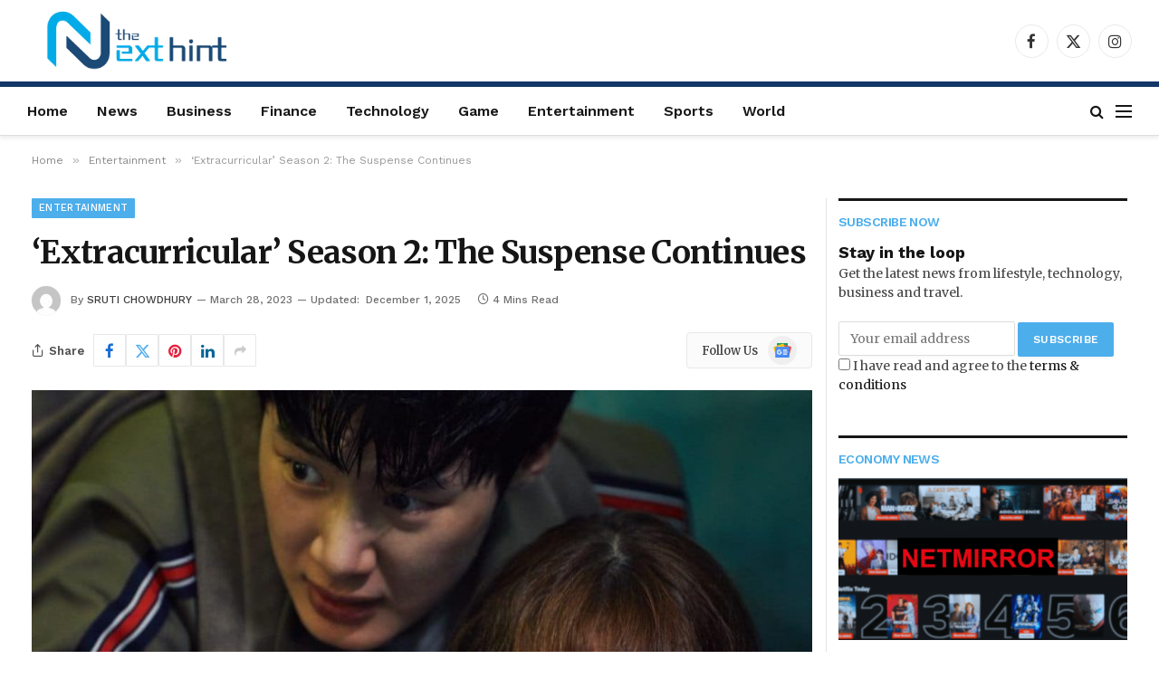

--- FILE ---
content_type: text/html; charset=UTF-8
request_url: https://www.thenexthint.com/extracurricular-season-2-the-suspense-continues/
body_size: 25694
content:

<!DOCTYPE html>
<html lang="en-US" class="s-light site-s-light">

<head>

	<meta charset="UTF-8" />
	<meta name="viewport" content="width=device-width, initial-scale=1" />
	<meta name='robots' content='index, follow, max-image-preview:large, max-snippet:-1, max-video-preview:-1' />

	<!-- This site is optimized with the Yoast SEO plugin v26.7 - https://yoast.com/wordpress/plugins/seo/ -->
	<title>‘Extracurricular’ Season 2: The Suspense Continues</title><link rel="preload" as="image" imagesrcset="https://the-nexthint.b-cdn.net/wp-content/uploads/2023/03/‘Extracurricular-Season-2-The-Suspense-Continues.jpg 1280w, https://the-nexthint.b-cdn.net/wp-content/uploads/2023/03/‘Extracurricular-Season-2-The-Suspense-Continues-1120x630.jpg 1120w, https://the-nexthint.b-cdn.net/wp-content/uploads/2023/03/‘Extracurricular-Season-2-The-Suspense-Continues-1200x675.jpg 1200w, https://the-nexthint.b-cdn.net/wp-content/uploads/2023/03/‘Extracurricular-Season-2-The-Suspense-Continues-990x557.jpg 990w" imagesizes="(max-width: 841px) 100vw, 841px" /><link rel="preload" as="font" href="https://the-nexthint.b-cdn.net/wp-content/themes/smart-mag/css/icons/fonts/ts-icons.woff2?v3.2" type="font/woff2" crossorigin="anonymous" />
	<meta name="description" content="The viewers of Extracurricular, a crime K-Drama series on Netflix, are eagerly waiting for an announcement about its second season." />
	<link rel="canonical" href="https:///www.thenexthint.com/extracurricular-season-2-the-suspense-continues/" />
	<meta property="og:locale" content="en_US" />
	<meta property="og:type" content="article" />
	<meta property="og:title" content="‘Extracurricular’ Season 2: The Suspense Continues" />
	<meta property="og:description" content="The viewers of Extracurricular, a crime K-Drama series on Netflix, are eagerly waiting for an announcement about its second season." />
	<meta property="og:url" content="https://www.thenexthint.com/extracurricular-season-2-the-suspense-continues/" />
	<meta property="og:site_name" content="The Next Hint" />
	<meta property="article:publisher" content="https://www.facebook.com/TheNextHint/" />
	<meta property="article:published_time" content="2023-03-28T07:44:38+00:00" />
	<meta property="article:modified_time" content="2025-12-01T05:38:14+00:00" />
	<meta property="og:image" content="https://the-nexthint.b-cdn.net/wp-content/uploads/2023/03/‘Extracurricular-Season-2-The-Suspense-Continues.jpg" />
	<meta property="og:image:width" content="1280" />
	<meta property="og:image:height" content="720" />
	<meta property="og:image:type" content="image/jpeg" />
	<meta name="author" content="Sruti Chowdhury" />
	<meta name="twitter:card" content="summary_large_image" />
	<meta name="twitter:creator" content="@the_next_hint" />
	<meta name="twitter:site" content="@the_next_hint" />
	<meta name="twitter:label1" content="Written by" />
	<meta name="twitter:data1" content="Sruti Chowdhury" />
	<meta name="twitter:label2" content="Est. reading time" />
	<meta name="twitter:data2" content="4 minutes" />
	<script type="application/ld+json" class="yoast-schema-graph">{"@context":"https://schema.org","@graph":[{"@type":"Article","@id":"https://www.thenexthint.com/extracurricular-season-2-the-suspense-continues/#article","isPartOf":{"@id":"https://www.thenexthint.com/extracurricular-season-2-the-suspense-continues/"},"author":{"name":"Sruti Chowdhury","@id":"https://www.thenexthint.com/#/schema/person/c2d12dc367fef2a4ef04aad859e4e687"},"headline":"‘Extracurricular’ Season 2: The Suspense Continues","datePublished":"2023-03-28T07:44:38+00:00","dateModified":"2025-12-01T05:38:14+00:00","mainEntityOfPage":{"@id":"https://www.thenexthint.com/extracurricular-season-2-the-suspense-continues/"},"wordCount":719,"commentCount":0,"publisher":{"@id":"https://www.thenexthint.com/#organization"},"image":{"@id":"https://www.thenexthint.com/extracurricular-season-2-the-suspense-continues/#primaryimage"},"thumbnailUrl":"https://the-nexthint.b-cdn.net/wp-content/uploads/2023/03/‘Extracurricular-Season-2-The-Suspense-Continues.jpg","articleSection":["Entertainment","News"],"inLanguage":"en-US","potentialAction":[{"@type":"CommentAction","name":"Comment","target":["https://www.thenexthint.com/extracurricular-season-2-the-suspense-continues/#respond"]}]},{"@type":"WebPage","@id":"https://www.thenexthint.com/extracurricular-season-2-the-suspense-continues/","url":"https://www.thenexthint.com/extracurricular-season-2-the-suspense-continues/","name":"‘Extracurricular’ Season 2: The Suspense Continues","isPartOf":{"@id":"https://www.thenexthint.com/#website"},"primaryImageOfPage":{"@id":"https://www.thenexthint.com/extracurricular-season-2-the-suspense-continues/#primaryimage"},"image":{"@id":"https://www.thenexthint.com/extracurricular-season-2-the-suspense-continues/#primaryimage"},"thumbnailUrl":"https://the-nexthint.b-cdn.net/wp-content/uploads/2023/03/‘Extracurricular-Season-2-The-Suspense-Continues.jpg","datePublished":"2023-03-28T07:44:38+00:00","dateModified":"2025-12-01T05:38:14+00:00","description":"The viewers of Extracurricular, a crime K-Drama series on Netflix, are eagerly waiting for an announcement about its second season.","breadcrumb":{"@id":"https://www.thenexthint.com/extracurricular-season-2-the-suspense-continues/#breadcrumb"},"inLanguage":"en-US","potentialAction":[{"@type":"ReadAction","target":["https://www.thenexthint.com/extracurricular-season-2-the-suspense-continues/"]}]},{"@type":"ImageObject","inLanguage":"en-US","@id":"https://www.thenexthint.com/extracurricular-season-2-the-suspense-continues/#primaryimage","url":"https://the-nexthint.b-cdn.net/wp-content/uploads/2023/03/‘Extracurricular-Season-2-The-Suspense-Continues.jpg","contentUrl":"https://the-nexthint.b-cdn.net/wp-content/uploads/2023/03/‘Extracurricular-Season-2-The-Suspense-Continues.jpg","width":1280,"height":720,"caption":"‘Extracurricular’ Season 2: The Suspense Continues"},{"@type":"BreadcrumbList","@id":"https://www.thenexthint.com/extracurricular-season-2-the-suspense-continues/#breadcrumb","itemListElement":[{"@type":"ListItem","position":1,"name":"Home","item":"https://www.thenexthint.com/"},{"@type":"ListItem","position":2,"name":"‘Extracurricular’ Season 2: The Suspense Continues"}]},{"@type":"WebSite","@id":"https://www.thenexthint.com/#website","url":"https://www.thenexthint.com/","name":"The Next Hint","description":"News Portal","publisher":{"@id":"https://www.thenexthint.com/#organization"},"potentialAction":[{"@type":"SearchAction","target":{"@type":"EntryPoint","urlTemplate":"https://www.thenexthint.com/?s={search_term_string}"},"query-input":{"@type":"PropertyValueSpecification","valueRequired":true,"valueName":"search_term_string"}}],"inLanguage":"en-US"},{"@type":"Organization","@id":"https://www.thenexthint.com/#organization","name":"The Next Hint Media, Inc","url":"https://www.thenexthint.com/","logo":{"@type":"ImageObject","inLanguage":"en-US","@id":"https://www.thenexthint.com/#/schema/logo/image/","url":"https://the-nexthint.b-cdn.net/wp-content/uploads/2024/07/cropped-The-next-hint-logo-removebg-preview.png","contentUrl":"https://the-nexthint.b-cdn.net/wp-content/uploads/2024/07/cropped-The-next-hint-logo-removebg-preview.png","width":666,"height":187,"caption":"The Next Hint Media, Inc"},"image":{"@id":"https://www.thenexthint.com/#/schema/logo/image/"},"sameAs":["https://www.facebook.com/TheNextHint/","https://x.com/the_next_hint"]},{"@type":"Person","@id":"https://www.thenexthint.com/#/schema/person/c2d12dc367fef2a4ef04aad859e4e687","name":"Sruti Chowdhury","image":{"@type":"ImageObject","inLanguage":"en-US","@id":"https://www.thenexthint.com/#/schema/person/image/","url":"https://secure.gravatar.com/avatar/ef07bd937c3853c51d3636a6ad13f3dad0fb9d26abe1732b9f3df103dd8c6999?s=96&d=mm&r=g","contentUrl":"https://secure.gravatar.com/avatar/ef07bd937c3853c51d3636a6ad13f3dad0fb9d26abe1732b9f3df103dd8c6999?s=96&d=mm&r=g","caption":"Sruti Chowdhury"},"description":"Sruti is a storyteller for all trades. She loves to write about everything -- from sci-fi movies to cyber security. She is a phenomenal singer, an ardent reader, and dreams to travel the world.","url":"https://www.thenexthint.com/author/sruti/"}]}</script>
	<!-- / Yoast SEO plugin. -->


<link rel='dns-prefetch' href='//fonts.googleapis.com' />
<link rel='preconnect' href='https://the-nexthint.b-cdn.net' />
<link rel="alternate" type="application/rss+xml" title="The Next Hint &raquo; Feed" href="https://www.thenexthint.com/feed/" />
<link rel="alternate" type="application/rss+xml" title="The Next Hint &raquo; Comments Feed" href="https://www.thenexthint.com/comments/feed/" />
<link rel="alternate" type="application/rss+xml" title="The Next Hint &raquo; ‘Extracurricular’ Season 2: The Suspense Continues Comments Feed" href="https://www.thenexthint.com/extracurricular-season-2-the-suspense-continues/feed/" />
<link rel="alternate" title="oEmbed (JSON)" type="application/json+oembed" href="https://www.thenexthint.com/wp-json/oembed/1.0/embed?url=https%3A%2F%2Fwww.thenexthint.com%2Fextracurricular-season-2-the-suspense-continues%2F" />
<link rel="alternate" title="oEmbed (XML)" type="text/xml+oembed" href="https://www.thenexthint.com/wp-json/oembed/1.0/embed?url=https%3A%2F%2Fwww.thenexthint.com%2Fextracurricular-season-2-the-suspense-continues%2F&#038;format=xml" />
<style id='wp-img-auto-sizes-contain-inline-css' type='text/css'>
img:is([sizes=auto i],[sizes^="auto," i]){contain-intrinsic-size:3000px 1500px}
/*# sourceURL=wp-img-auto-sizes-contain-inline-css */
</style>

<style id='wp-emoji-styles-inline-css' type='text/css'>

	img.wp-smiley, img.emoji {
		display: inline !important;
		border: none !important;
		box-shadow: none !important;
		height: 1em !important;
		width: 1em !important;
		margin: 0 0.07em !important;
		vertical-align: -0.1em !important;
		background: none !important;
		padding: 0 !important;
	}
/*# sourceURL=wp-emoji-styles-inline-css */
</style>
<link rel='stylesheet' id='wp-block-library-css' href='https://the-nexthint.b-cdn.net/wp-includes/css/dist/block-library/style.min.css?ver=6.9' type='text/css' media='all' />
<style id='classic-theme-styles-inline-css' type='text/css'>
/*! This file is auto-generated */
.wp-block-button__link{color:#fff;background-color:#32373c;border-radius:9999px;box-shadow:none;text-decoration:none;padding:calc(.667em + 2px) calc(1.333em + 2px);font-size:1.125em}.wp-block-file__button{background:#32373c;color:#fff;text-decoration:none}
/*# sourceURL=/wp-includes/css/classic-themes.min.css */
</style>
<style id='global-styles-inline-css' type='text/css'>
:root{--wp--preset--aspect-ratio--square: 1;--wp--preset--aspect-ratio--4-3: 4/3;--wp--preset--aspect-ratio--3-4: 3/4;--wp--preset--aspect-ratio--3-2: 3/2;--wp--preset--aspect-ratio--2-3: 2/3;--wp--preset--aspect-ratio--16-9: 16/9;--wp--preset--aspect-ratio--9-16: 9/16;--wp--preset--color--black: #000000;--wp--preset--color--cyan-bluish-gray: #abb8c3;--wp--preset--color--white: #ffffff;--wp--preset--color--pale-pink: #f78da7;--wp--preset--color--vivid-red: #cf2e2e;--wp--preset--color--luminous-vivid-orange: #ff6900;--wp--preset--color--luminous-vivid-amber: #fcb900;--wp--preset--color--light-green-cyan: #7bdcb5;--wp--preset--color--vivid-green-cyan: #00d084;--wp--preset--color--pale-cyan-blue: #8ed1fc;--wp--preset--color--vivid-cyan-blue: #0693e3;--wp--preset--color--vivid-purple: #9b51e0;--wp--preset--gradient--vivid-cyan-blue-to-vivid-purple: linear-gradient(135deg,rgb(6,147,227) 0%,rgb(155,81,224) 100%);--wp--preset--gradient--light-green-cyan-to-vivid-green-cyan: linear-gradient(135deg,rgb(122,220,180) 0%,rgb(0,208,130) 100%);--wp--preset--gradient--luminous-vivid-amber-to-luminous-vivid-orange: linear-gradient(135deg,rgb(252,185,0) 0%,rgb(255,105,0) 100%);--wp--preset--gradient--luminous-vivid-orange-to-vivid-red: linear-gradient(135deg,rgb(255,105,0) 0%,rgb(207,46,46) 100%);--wp--preset--gradient--very-light-gray-to-cyan-bluish-gray: linear-gradient(135deg,rgb(238,238,238) 0%,rgb(169,184,195) 100%);--wp--preset--gradient--cool-to-warm-spectrum: linear-gradient(135deg,rgb(74,234,220) 0%,rgb(151,120,209) 20%,rgb(207,42,186) 40%,rgb(238,44,130) 60%,rgb(251,105,98) 80%,rgb(254,248,76) 100%);--wp--preset--gradient--blush-light-purple: linear-gradient(135deg,rgb(255,206,236) 0%,rgb(152,150,240) 100%);--wp--preset--gradient--blush-bordeaux: linear-gradient(135deg,rgb(254,205,165) 0%,rgb(254,45,45) 50%,rgb(107,0,62) 100%);--wp--preset--gradient--luminous-dusk: linear-gradient(135deg,rgb(255,203,112) 0%,rgb(199,81,192) 50%,rgb(65,88,208) 100%);--wp--preset--gradient--pale-ocean: linear-gradient(135deg,rgb(255,245,203) 0%,rgb(182,227,212) 50%,rgb(51,167,181) 100%);--wp--preset--gradient--electric-grass: linear-gradient(135deg,rgb(202,248,128) 0%,rgb(113,206,126) 100%);--wp--preset--gradient--midnight: linear-gradient(135deg,rgb(2,3,129) 0%,rgb(40,116,252) 100%);--wp--preset--font-size--small: 13px;--wp--preset--font-size--medium: 20px;--wp--preset--font-size--large: 36px;--wp--preset--font-size--x-large: 42px;--wp--preset--spacing--20: 0.44rem;--wp--preset--spacing--30: 0.67rem;--wp--preset--spacing--40: 1rem;--wp--preset--spacing--50: 1.5rem;--wp--preset--spacing--60: 2.25rem;--wp--preset--spacing--70: 3.38rem;--wp--preset--spacing--80: 5.06rem;--wp--preset--shadow--natural: 6px 6px 9px rgba(0, 0, 0, 0.2);--wp--preset--shadow--deep: 12px 12px 50px rgba(0, 0, 0, 0.4);--wp--preset--shadow--sharp: 6px 6px 0px rgba(0, 0, 0, 0.2);--wp--preset--shadow--outlined: 6px 6px 0px -3px rgb(255, 255, 255), 6px 6px rgb(0, 0, 0);--wp--preset--shadow--crisp: 6px 6px 0px rgb(0, 0, 0);}:where(.is-layout-flex){gap: 0.5em;}:where(.is-layout-grid){gap: 0.5em;}body .is-layout-flex{display: flex;}.is-layout-flex{flex-wrap: wrap;align-items: center;}.is-layout-flex > :is(*, div){margin: 0;}body .is-layout-grid{display: grid;}.is-layout-grid > :is(*, div){margin: 0;}:where(.wp-block-columns.is-layout-flex){gap: 2em;}:where(.wp-block-columns.is-layout-grid){gap: 2em;}:where(.wp-block-post-template.is-layout-flex){gap: 1.25em;}:where(.wp-block-post-template.is-layout-grid){gap: 1.25em;}.has-black-color{color: var(--wp--preset--color--black) !important;}.has-cyan-bluish-gray-color{color: var(--wp--preset--color--cyan-bluish-gray) !important;}.has-white-color{color: var(--wp--preset--color--white) !important;}.has-pale-pink-color{color: var(--wp--preset--color--pale-pink) !important;}.has-vivid-red-color{color: var(--wp--preset--color--vivid-red) !important;}.has-luminous-vivid-orange-color{color: var(--wp--preset--color--luminous-vivid-orange) !important;}.has-luminous-vivid-amber-color{color: var(--wp--preset--color--luminous-vivid-amber) !important;}.has-light-green-cyan-color{color: var(--wp--preset--color--light-green-cyan) !important;}.has-vivid-green-cyan-color{color: var(--wp--preset--color--vivid-green-cyan) !important;}.has-pale-cyan-blue-color{color: var(--wp--preset--color--pale-cyan-blue) !important;}.has-vivid-cyan-blue-color{color: var(--wp--preset--color--vivid-cyan-blue) !important;}.has-vivid-purple-color{color: var(--wp--preset--color--vivid-purple) !important;}.has-black-background-color{background-color: var(--wp--preset--color--black) !important;}.has-cyan-bluish-gray-background-color{background-color: var(--wp--preset--color--cyan-bluish-gray) !important;}.has-white-background-color{background-color: var(--wp--preset--color--white) !important;}.has-pale-pink-background-color{background-color: var(--wp--preset--color--pale-pink) !important;}.has-vivid-red-background-color{background-color: var(--wp--preset--color--vivid-red) !important;}.has-luminous-vivid-orange-background-color{background-color: var(--wp--preset--color--luminous-vivid-orange) !important;}.has-luminous-vivid-amber-background-color{background-color: var(--wp--preset--color--luminous-vivid-amber) !important;}.has-light-green-cyan-background-color{background-color: var(--wp--preset--color--light-green-cyan) !important;}.has-vivid-green-cyan-background-color{background-color: var(--wp--preset--color--vivid-green-cyan) !important;}.has-pale-cyan-blue-background-color{background-color: var(--wp--preset--color--pale-cyan-blue) !important;}.has-vivid-cyan-blue-background-color{background-color: var(--wp--preset--color--vivid-cyan-blue) !important;}.has-vivid-purple-background-color{background-color: var(--wp--preset--color--vivid-purple) !important;}.has-black-border-color{border-color: var(--wp--preset--color--black) !important;}.has-cyan-bluish-gray-border-color{border-color: var(--wp--preset--color--cyan-bluish-gray) !important;}.has-white-border-color{border-color: var(--wp--preset--color--white) !important;}.has-pale-pink-border-color{border-color: var(--wp--preset--color--pale-pink) !important;}.has-vivid-red-border-color{border-color: var(--wp--preset--color--vivid-red) !important;}.has-luminous-vivid-orange-border-color{border-color: var(--wp--preset--color--luminous-vivid-orange) !important;}.has-luminous-vivid-amber-border-color{border-color: var(--wp--preset--color--luminous-vivid-amber) !important;}.has-light-green-cyan-border-color{border-color: var(--wp--preset--color--light-green-cyan) !important;}.has-vivid-green-cyan-border-color{border-color: var(--wp--preset--color--vivid-green-cyan) !important;}.has-pale-cyan-blue-border-color{border-color: var(--wp--preset--color--pale-cyan-blue) !important;}.has-vivid-cyan-blue-border-color{border-color: var(--wp--preset--color--vivid-cyan-blue) !important;}.has-vivid-purple-border-color{border-color: var(--wp--preset--color--vivid-purple) !important;}.has-vivid-cyan-blue-to-vivid-purple-gradient-background{background: var(--wp--preset--gradient--vivid-cyan-blue-to-vivid-purple) !important;}.has-light-green-cyan-to-vivid-green-cyan-gradient-background{background: var(--wp--preset--gradient--light-green-cyan-to-vivid-green-cyan) !important;}.has-luminous-vivid-amber-to-luminous-vivid-orange-gradient-background{background: var(--wp--preset--gradient--luminous-vivid-amber-to-luminous-vivid-orange) !important;}.has-luminous-vivid-orange-to-vivid-red-gradient-background{background: var(--wp--preset--gradient--luminous-vivid-orange-to-vivid-red) !important;}.has-very-light-gray-to-cyan-bluish-gray-gradient-background{background: var(--wp--preset--gradient--very-light-gray-to-cyan-bluish-gray) !important;}.has-cool-to-warm-spectrum-gradient-background{background: var(--wp--preset--gradient--cool-to-warm-spectrum) !important;}.has-blush-light-purple-gradient-background{background: var(--wp--preset--gradient--blush-light-purple) !important;}.has-blush-bordeaux-gradient-background{background: var(--wp--preset--gradient--blush-bordeaux) !important;}.has-luminous-dusk-gradient-background{background: var(--wp--preset--gradient--luminous-dusk) !important;}.has-pale-ocean-gradient-background{background: var(--wp--preset--gradient--pale-ocean) !important;}.has-electric-grass-gradient-background{background: var(--wp--preset--gradient--electric-grass) !important;}.has-midnight-gradient-background{background: var(--wp--preset--gradient--midnight) !important;}.has-small-font-size{font-size: var(--wp--preset--font-size--small) !important;}.has-medium-font-size{font-size: var(--wp--preset--font-size--medium) !important;}.has-large-font-size{font-size: var(--wp--preset--font-size--large) !important;}.has-x-large-font-size{font-size: var(--wp--preset--font-size--x-large) !important;}
:where(.wp-block-post-template.is-layout-flex){gap: 1.25em;}:where(.wp-block-post-template.is-layout-grid){gap: 1.25em;}
:where(.wp-block-term-template.is-layout-flex){gap: 1.25em;}:where(.wp-block-term-template.is-layout-grid){gap: 1.25em;}
:where(.wp-block-columns.is-layout-flex){gap: 2em;}:where(.wp-block-columns.is-layout-grid){gap: 2em;}
:root :where(.wp-block-pullquote){font-size: 1.5em;line-height: 1.6;}
/*# sourceURL=global-styles-inline-css */
</style>
<link rel='stylesheet' id='dashicons-css' href='https://the-nexthint.b-cdn.net/wp-includes/css/dashicons.min.css?ver=6.9' type='text/css' media='all' />
<link rel='stylesheet' id='admin-bar-css' href='https://the-nexthint.b-cdn.net/wp-includes/css/admin-bar.min.css?ver=6.9' type='text/css' media='all' />
<style id='admin-bar-inline-css' type='text/css'>

    /* Hide CanvasJS credits for P404 charts specifically */
    #p404RedirectChart .canvasjs-chart-credit {
        display: none !important;
    }
    
    #p404RedirectChart canvas {
        border-radius: 6px;
    }

    .p404-redirect-adminbar-weekly-title {
        font-weight: bold;
        font-size: 14px;
        color: #fff;
        margin-bottom: 6px;
    }

    #wpadminbar #wp-admin-bar-p404_free_top_button .ab-icon:before {
        content: "\f103";
        color: #dc3545;
        top: 3px;
    }
    
    #wp-admin-bar-p404_free_top_button .ab-item {
        min-width: 80px !important;
        padding: 0px !important;
    }
    
    /* Ensure proper positioning and z-index for P404 dropdown */
    .p404-redirect-adminbar-dropdown-wrap { 
        min-width: 0; 
        padding: 0;
        position: static !important;
    }
    
    #wpadminbar #wp-admin-bar-p404_free_top_button_dropdown {
        position: static !important;
    }
    
    #wpadminbar #wp-admin-bar-p404_free_top_button_dropdown .ab-item {
        padding: 0 !important;
        margin: 0 !important;
    }
    
    .p404-redirect-dropdown-container {
        min-width: 340px;
        padding: 18px 18px 12px 18px;
        background: #23282d !important;
        color: #fff;
        border-radius: 12px;
        box-shadow: 0 8px 32px rgba(0,0,0,0.25);
        margin-top: 10px;
        position: relative !important;
        z-index: 999999 !important;
        display: block !important;
        border: 1px solid #444;
    }
    
    /* Ensure P404 dropdown appears on hover */
    #wpadminbar #wp-admin-bar-p404_free_top_button .p404-redirect-dropdown-container { 
        display: none !important;
    }
    
    #wpadminbar #wp-admin-bar-p404_free_top_button:hover .p404-redirect-dropdown-container { 
        display: block !important;
    }
    
    #wpadminbar #wp-admin-bar-p404_free_top_button:hover #wp-admin-bar-p404_free_top_button_dropdown .p404-redirect-dropdown-container {
        display: block !important;
    }
    
    .p404-redirect-card {
        background: #2c3338;
        border-radius: 8px;
        padding: 18px 18px 12px 18px;
        box-shadow: 0 2px 8px rgba(0,0,0,0.07);
        display: flex;
        flex-direction: column;
        align-items: flex-start;
        border: 1px solid #444;
    }
    
    .p404-redirect-btn {
        display: inline-block;
        background: #dc3545;
        color: #fff !important;
        font-weight: bold;
        padding: 5px 22px;
        border-radius: 8px;
        text-decoration: none;
        font-size: 17px;
        transition: background 0.2s, box-shadow 0.2s;
        margin-top: 8px;
        box-shadow: 0 2px 8px rgba(220,53,69,0.15);
        text-align: center;
        line-height: 1.6;
    }
    
    .p404-redirect-btn:hover {
        background: #c82333;
        color: #fff !important;
        box-shadow: 0 4px 16px rgba(220,53,69,0.25);
    }
    
    /* Prevent conflicts with other admin bar dropdowns */
    #wpadminbar .ab-top-menu > li:hover > .ab-item,
    #wpadminbar .ab-top-menu > li.hover > .ab-item {
        z-index: auto;
    }
    
    #wpadminbar #wp-admin-bar-p404_free_top_button:hover > .ab-item {
        z-index: 999998 !important;
    }
    
/*# sourceURL=admin-bar-inline-css */
</style>
<link rel='stylesheet' id='contact-form-7-css' href='https://www.thenexthint.com/wp-content/plugins/contact-form-7/includes/css/styles.css?ver=6.1.4' type='text/css' media='all' />
<link rel='stylesheet' id='elementor-frontend-css' href='https://www.thenexthint.com/wp-content/plugins/elementor/assets/css/frontend.min.css?ver=3.34.1' type='text/css' media='all' />
<link rel='stylesheet' id='elementor-post-61320-css' href='https://the-nexthint.b-cdn.net/wp-content/uploads/elementor/css/post-61320.css?ver=1768589461' type='text/css' media='all' />
<link rel='stylesheet' id='elementor-post-4088-css' href='https://the-nexthint.b-cdn.net/wp-content/uploads/elementor/css/post-4088.css?ver=1768589462' type='text/css' media='all' />
<link rel='stylesheet' id='smartmag-core-css' href='https://the-nexthint.b-cdn.net/wp-content/themes/smart-mag/style.css?ver=10.3.2' type='text/css' media='all' />
<style id='smartmag-core-inline-css' type='text/css'>
:root { --c-main: #4daeec;
--c-main-rgb: 77,174,236;
--text-font: "Merriweather", system-ui, -apple-system, "Segoe UI", Arial, sans-serif;
--body-font: "Merriweather", system-ui, -apple-system, "Segoe UI", Arial, sans-serif;
--ui-font: "Work Sans", system-ui, -apple-system, "Segoe UI", Arial, sans-serif;
--title-font: "Work Sans", system-ui, -apple-system, "Segoe UI", Arial, sans-serif;
--h-font: "Work Sans", system-ui, -apple-system, "Segoe UI", Arial, sans-serif;
--title-font: var(--body-font);
--main-width: 1280px;
--c-post-meta: #707070;
--c-excerpts: #303030;
--excerpt-size: 13px; }
.post-title:not(._) { font-weight: bold; letter-spacing: -0.02em; }
:root { --sidebar-width: 320px; }
.ts-row, .has-el-gap { --sidebar-c-width: calc(var(--sidebar-width) + var(--grid-gutter-h) + var(--sidebar-c-pad)); }
:root { --sidebar-pad: 10px; --sidebar-sep-pad: 10px; }
.smart-head-main { --c-shadow: rgba(0,0,0,0.07); }
.smart-head-main .smart-head-mid { --head-h: 90px; }
.smart-head-main .smart-head-bot { --head-h: 60px; border-top-width: 6px; border-top-color: #133767; border-bottom-width: 1px; border-bottom-color: #dedede; }
.navigation-main .menu > li > a { font-size: 16px; font-weight: 600; text-transform: initial; }
.navigation-main .menu > li li a { font-size: 13px; }
.navigation-main { --nav-items-space: 16px; margin-left: calc(-1 * var(--nav-items-space)); }
.mobile-menu { font-size: 15px; }
.navigation-small .menu > li > a { font-size: 10px; text-transform: uppercase; }
.smart-head-main .spc-social { --spc-social-fs: 17px; --spc-social-size: 37px; }
.smart-head-main .hamburger-icon { width: 18px; }
.trending-ticker .heading { color: #f7f7f7; font-size: 13.8px; font-weight: 600; letter-spacing: .02em; margin-right: 30px; }
.trending-ticker .post-link { font-size: 13.8px; }
.trending-ticker { --max-width: 500px; }
.post-meta .meta-item, .post-meta .text-in { font-size: 11px; font-weight: 500; }
.post-meta .post-cat > a { font-weight: 600; }
.post-meta .post-author > a { font-weight: 500; text-transform: uppercase; }
.s-light .block-wrap.s-dark { --c-post-meta: var(--c-contrast-450); }
.post-meta .post-author > a { color: #3d3d3d; }
.l-post .excerpt { font-family: var(--body-font); }
.block-head-e2 .heading { font-family: var(--ui-font); font-size: 18px; font-weight: 600; text-transform: uppercase; }
.block-head-e2 { --space-below: 15px; --line-weight: 3px; --c-line: #000000; }
.block-head-f .heading { font-family: var(--ui-font); font-size: 14px; font-weight: 600; text-transform: uppercase; letter-spacing: -0.04em; }
.block-head-f { --space-below: 1px; --line-weight: 3px; --c-border: #ffffff; }
.block-head-f .heading { color: var(--c-main); }
.block-head-f { padding-top: 15px; }
.loop-grid-base .post-title { font-size: 18px; }
.has-nums .l-post { --num-font: var(--ui-font); }
.has-nums-a .l-post .post-title:before,
.has-nums-b .l-post .content:before { font-size: 26px; }
.has-nums:not(.has-nums-c) { --num-color: var(--c-main); }
.has-nums-a .l-post .post-title:before,
.has-nums-b .l-post .content:before { content: counter(ts-loop) "."; }
.loop-small .post-title { font-size: 13px; }
.loop-small .media:not(i) { max-width: 60px; }
.post-meta-single .meta-item, .post-meta-single .text-in { font-size: 12px; }
.post-share-b:not(.is-not-global) { --service-b-radius: 1px; }
.s-head-modern .sub-title { font-size: 18px; letter-spacing: -.01em; }
.s-post-modern .post-content-wrap { display: grid; grid-template-columns: minmax(0, 1fr); }
.s-post-modern .entry-content { max-width: min(100%, calc(720px + var(--p-spacious-pad)*2)); justify-self: center; }
@media (min-width: 941px) and (max-width: 1200px) { .ts-row, .has-el-gap { --sidebar-c-width: calc(var(--sidebar-width) + var(--grid-gutter-h) + var(--sidebar-c-pad)); }
.navigation-main .menu > li > a { font-size: calc(10px + (16px - 10px) * .7); }
.navigation-small .menu > li > a { font-size: calc(10px + (10px - 10px) * .7); }
.trending-ticker { --max-width: 400px; } }


/*# sourceURL=smartmag-core-inline-css */
</style>
<link rel='stylesheet' id='smartmag-magnific-popup-css' href='https://the-nexthint.b-cdn.net/wp-content/themes/smart-mag/css/lightbox.css?ver=10.3.2' type='text/css' media='all' />
<link rel='stylesheet' id='smartmag-icons-css' href='https://the-nexthint.b-cdn.net/wp-content/themes/smart-mag/css/icons/icons.css?ver=10.3.2' type='text/css' media='all' />
<link rel='stylesheet' id='smartmag-gfonts-custom-css' href='https://fonts.googleapis.com/css?family=Merriweather%3A400%2C500%2C600%2C700%2Cbold%7CWork+Sans%3A400%2C500%2C600%2C700&#038;display=swap' type='text/css' media='all' />
<script type="text/javascript" id="smartmag-lazy-inline-js-after">
/* <![CDATA[ */
/**
 * @copyright ThemeSphere
 * @preserve
 */
var BunyadLazy={};BunyadLazy.load=function(){function a(e,n){var t={};e.dataset.bgset&&e.dataset.sizes?(t.sizes=e.dataset.sizes,t.srcset=e.dataset.bgset):t.src=e.dataset.bgsrc,function(t){var a=t.dataset.ratio;if(0<a){const e=t.parentElement;if(e.classList.contains("media-ratio")){const n=e.style;n.getPropertyValue("--a-ratio")||(n.paddingBottom=100/a+"%")}}}(e);var a,o=document.createElement("img");for(a in o.onload=function(){var t="url('"+(o.currentSrc||o.src)+"')",a=e.style;a.backgroundImage!==t&&requestAnimationFrame(()=>{a.backgroundImage=t,n&&n()}),o.onload=null,o.onerror=null,o=null},o.onerror=o.onload,t)o.setAttribute(a,t[a]);o&&o.complete&&0<o.naturalWidth&&o.onload&&o.onload()}function e(t){t.dataset.loaded||a(t,()=>{document.dispatchEvent(new Event("lazyloaded")),t.dataset.loaded=1})}function n(t){"complete"===document.readyState?t():window.addEventListener("load",t)}return{initEarly:function(){var t,a=()=>{document.querySelectorAll(".img.bg-cover:not(.lazyload)").forEach(e)};"complete"!==document.readyState?(t=setInterval(a,150),n(()=>{a(),clearInterval(t)})):a()},callOnLoad:n,initBgImages:function(t){t&&n(()=>{document.querySelectorAll(".img.bg-cover").forEach(e)})},bgLoad:a}}(),BunyadLazy.load.initEarly();
//# sourceURL=smartmag-lazy-inline-js-after
/* ]]> */
</script>
<script type="text/javascript" src="https://the-nexthint.b-cdn.net/wp-includes/js/jquery/jquery.min.js?ver=3.7.1" id="jquery-core-js"></script>
<script type="text/javascript" src="https://the-nexthint.b-cdn.net/wp-includes/js/jquery/jquery-migrate.min.js?ver=3.4.1" id="jquery-migrate-js"></script>
<link rel="https://api.w.org/" href="https://www.thenexthint.com/wp-json/" /><link rel="alternate" title="JSON" type="application/json" href="https://www.thenexthint.com/wp-json/wp/v2/posts/26484" /><link rel="EditURI" type="application/rsd+xml" title="RSD" href="https://www.thenexthint.com/xmlrpc.php?rsd" />
<meta name="generator" content="WordPress 6.9" />
<link rel='shortlink' href='https://www.thenexthint.com/?p=26484' />

		<script>
		var BunyadSchemeKey = 'bunyad-scheme';
		(() => {
			const d = document.documentElement;
			const c = d.classList;
			var scheme = localStorage.getItem(BunyadSchemeKey);
			
			if (scheme) {
				d.dataset.origClass = c;
				scheme === 'dark' ? c.remove('s-light', 'site-s-light') : c.remove('s-dark', 'site-s-dark');
				c.add('site-s-' + scheme, 's-' + scheme);
			}
		})();
		</script>
		<meta name="generator" content="Elementor 3.34.1; features: e_font_icon_svg, additional_custom_breakpoints; settings: css_print_method-external, google_font-enabled, font_display-swap">
			<style>
				.e-con.e-parent:nth-of-type(n+4):not(.e-lazyloaded):not(.e-no-lazyload),
				.e-con.e-parent:nth-of-type(n+4):not(.e-lazyloaded):not(.e-no-lazyload) * {
					background-image: none !important;
				}
				@media screen and (max-height: 1024px) {
					.e-con.e-parent:nth-of-type(n+3):not(.e-lazyloaded):not(.e-no-lazyload),
					.e-con.e-parent:nth-of-type(n+3):not(.e-lazyloaded):not(.e-no-lazyload) * {
						background-image: none !important;
					}
				}
				@media screen and (max-height: 640px) {
					.e-con.e-parent:nth-of-type(n+2):not(.e-lazyloaded):not(.e-no-lazyload),
					.e-con.e-parent:nth-of-type(n+2):not(.e-lazyloaded):not(.e-no-lazyload) * {
						background-image: none !important;
					}
				}
			</style>
			<link rel="icon" href="https://the-nexthint.b-cdn.net/wp-content/uploads/2021/11/cropped-fevicon-thenexthint.com_-e1637847439169-32x32.png" sizes="32x32" />
<link rel="icon" href="https://the-nexthint.b-cdn.net/wp-content/uploads/2021/11/cropped-fevicon-thenexthint.com_-e1637847439169-192x192.png" sizes="192x192" />
<link rel="apple-touch-icon" href="https://the-nexthint.b-cdn.net/wp-content/uploads/2021/11/cropped-fevicon-thenexthint.com_-e1637847439169-180x180.png" />
<meta name="msapplication-TileImage" content="https://the-nexthint.b-cdn.net/wp-content/uploads/2021/11/cropped-fevicon-thenexthint.com_-e1637847439169-270x270.png" />


</head>

<body class="wp-singular post-template-default single single-post postid-26484 single-format-standard wp-custom-logo wp-theme-smart-mag right-sidebar post-layout-modern post-cat-162 has-lb has-lb-sm ts-img-hov-fade has-sb-sep layout-normal elementor-default elementor-kit-61320">



<div class="main-wrap">

	
<div class="off-canvas-backdrop"></div>
<div class="mobile-menu-container off-canvas" id="off-canvas">

	<div class="off-canvas-head">
		<a href="#" class="close">
			<span class="visuallyhidden">Close Menu</span>
			<i class="tsi tsi-times"></i>
		</a>

		<div class="ts-logo">
					</div>
	</div>

	<div class="off-canvas-content">

					<ul class="mobile-menu"></ul>
		
					<div class="off-canvas-widgets">
				
		<div id="smartmag-block-posts-small-2" class="widget ts-block-widget smartmag-widget-posts-small">		
		<div class="block">
					<section class="block-wrap block-posts-small block-sc mb-none" data-id="1">

			<div class="widget-title block-head block-head-ac block-head-b"><h5 class="heading">What's Hot</h5></div>	
			<div class="block-content">
				
	<div class="loop loop-small loop-small-a loop-sep loop-small-sep grid grid-1 md:grid-1 sm:grid-1 xs:grid-1">

					
<article class="l-post small-post small-a-post m-pos-left">

	
			<div class="media">

		
			<a href="https://www.thenexthint.com/is-netmirror-safe-top-netmirror-alternatives/" class="image-link media-ratio ratio-1-1" title="Is NetMirror Safe: Features, Pros and Cons with Top Alternatives" data-wpel-link="internal"><span data-bgsrc="https://the-nexthint.b-cdn.net/wp-content/uploads/2026/01/Untitled-design-1-1200x675.png" class="img bg-cover wp-post-image attachment-medium size-medium lazyload" data-bgset="https://the-nexthint.b-cdn.net/wp-content/uploads/2026/01/Untitled-design-1-1200x675.png 1200w, https://the-nexthint.b-cdn.net/wp-content/uploads/2026/01/Untitled-design-1-768x432.png 768w, https://the-nexthint.b-cdn.net/wp-content/uploads/2026/01/Untitled-design-1-450x253.png 450w, https://the-nexthint.b-cdn.net/wp-content/uploads/2026/01/Untitled-design-1.png 1280w" data-sizes="(max-width: 117px) 100vw, 117px" role="img" aria-label="Is NetMirror Safe: Features, Pros and Cons with Top Alternatives"></span></a>			
			
			
			
		
		</div>
	

	
		<div class="content">

			<div class="post-meta post-meta-a post-meta-left has-below"><h4 class="is-title post-title"><a href="https://www.thenexthint.com/is-netmirror-safe-top-netmirror-alternatives/" data-wpel-link="internal">Is NetMirror Safe: Features, Pros and Cons with Top Alternatives</a></h4><div class="post-meta-items meta-below"><span class="meta-item date"><span class="date-link"><time class="post-date" datetime="2026-01-21T21:30:00+05:30">January 21, 2026</time></span></span></div></div>			
			
			
		</div>

	
</article>	
					
<article class="l-post small-post small-a-post m-pos-left">

	
			<div class="media">

		
			<a href="https://www.thenexthint.com/who-is-bill-hader/" class="image-link media-ratio ratio-1-1" title="Who is Bill Hader? His Net Worth, Wife, Kids, and Recent News" data-wpel-link="internal"><span data-bgsrc="https://the-nexthint.b-cdn.net/wp-content/uploads/2026/01/1482720976-H-2023-1200x676.webp" class="img bg-cover wp-post-image attachment-medium size-medium lazyload" data-bgset="https://the-nexthint.b-cdn.net/wp-content/uploads/2026/01/1482720976-H-2023-1200x676.webp 1200w, https://the-nexthint.b-cdn.net/wp-content/uploads/2026/01/1482720976-H-2023-768x433.webp 768w, https://the-nexthint.b-cdn.net/wp-content/uploads/2026/01/1482720976-H-2023-450x253.webp 450w, https://the-nexthint.b-cdn.net/wp-content/uploads/2026/01/1482720976-H-2023.webp 1296w" data-sizes="(max-width: 117px) 100vw, 117px" role="img" aria-label="Who is Bill Hader? His Net Worth, Wife, Kids, and Recent News"></span></a>			
			
			
			
		
		</div>
	

	
		<div class="content">

			<div class="post-meta post-meta-a post-meta-left has-below"><h4 class="is-title post-title"><a href="https://www.thenexthint.com/who-is-bill-hader/" data-wpel-link="internal">Who is Bill Hader? His Net Worth, Wife, Kids, and Recent News</a></h4><div class="post-meta-items meta-below"><span class="meta-item date"><span class="date-link"><time class="post-date" datetime="2026-01-21T19:30:00+05:30">January 21, 2026</time></span></span></div></div>			
			
			
		</div>

	
</article>	
					
<article class="l-post small-post small-a-post m-pos-left">

	
			<div class="media">

		
			<a href="https://www.thenexthint.com/how-to-start-a-fitness-routine-that-sticks/" class="image-link media-ratio ratio-1-1" title="Got the Gear but No Idea? How to Start a Fitness Routine That Sticks" data-wpel-link="internal"><span data-bgsrc="https://the-nexthint.b-cdn.net/wp-content/uploads/2026/01/image-1-1200x800.jpeg" class="img bg-cover wp-post-image attachment-medium size-medium lazyload" data-bgset="https://the-nexthint.b-cdn.net/wp-content/uploads/2026/01/image-1-1200x800.jpeg 1200w, https://the-nexthint.b-cdn.net/wp-content/uploads/2026/01/image-1-768x512.jpeg 768w, https://the-nexthint.b-cdn.net/wp-content/uploads/2026/01/image-1-1536x1023.jpeg 1536w, https://the-nexthint.b-cdn.net/wp-content/uploads/2026/01/image-1-150x100.jpeg 150w, https://the-nexthint.b-cdn.net/wp-content/uploads/2026/01/image-1-450x300.jpeg 450w, https://the-nexthint.b-cdn.net/wp-content/uploads/2026/01/image-1.jpeg 1600w" data-sizes="(max-width: 117px) 100vw, 117px" role="img" aria-label="Got the Gear but No Idea? How to Start a Fitness Routine That Sticks"></span></a>			
			
			
			
		
		</div>
	

	
		<div class="content">

			<div class="post-meta post-meta-a post-meta-left has-below"><h4 class="is-title post-title"><a href="https://www.thenexthint.com/how-to-start-a-fitness-routine-that-sticks/" data-wpel-link="internal">Got the Gear but No Idea? How to Start a Fitness Routine That Sticks</a></h4><div class="post-meta-items meta-below"><span class="meta-item date"><span class="date-link"><time class="post-date" datetime="2026-01-21T18:45:27+05:30">January 21, 2026</time></span></span></div></div>			
			
			
		</div>

	
</article>	
		
	</div>

					</div>

		</section>
				</div>

		</div>			</div>
		
		
		<div class="spc-social-block spc-social spc-social-b smart-head-social">
		
			
				<a href="https://www.facebook.com/TheNextHint" class="link service s-facebook" target="_blank" rel="nofollow noopener external noreferrer" data-wpel-link="external">
					<i class="icon tsi tsi-facebook"></i>					<span class="visuallyhidden">Facebook</span>
				</a>
									
			
				<a href="https://x.com/the_next_hint" class="link service s-twitter" target="_blank" rel="nofollow noopener external noreferrer" data-wpel-link="external">
					<i class="icon tsi tsi-twitter"></i>					<span class="visuallyhidden">X (Twitter)</span>
				</a>
									
			
				<a href="https://www.instagram.com/thenexthint/" class="link service s-instagram" target="_blank" rel="nofollow noopener external noreferrer" data-wpel-link="external">
					<i class="icon tsi tsi-instagram"></i>					<span class="visuallyhidden">Instagram</span>
				</a>
									
			
		</div>

		
	</div>

</div>
<div class="smart-head smart-head-a smart-head-main" id="smart-head" data-sticky="auto" data-sticky-type="smart" data-sticky-full>
	
	<div class="smart-head-row smart-head-mid is-light smart-head-row-full">

		<div class="inner wrap">

							
				<div class="items items-left ">
					<a href="https://www.thenexthint.com/" title="The Next Hint" rel="home" class="logo-link ts-logo logo-is-image" data-wpel-link="internal">
		<span>
			
				
					<img fetchpriority="high" src="https://the-nexthint.b-cdn.net/wp-content/uploads/2024/07/cropped-The-next-hint-logo-removebg-preview.png" class="logo-image" alt="The Next Hint" width="666" height="187"/>
									 
					</span>
	</a>				</div>

							
				<div class="items items-center empty">
								</div>

							
				<div class="items items-right ">
				
		<div class="spc-social-block spc-social spc-social-b smart-head-social">
		
			
				<a href="https://www.facebook.com/TheNextHint" class="link service s-facebook" target="_blank" rel="nofollow noopener external noreferrer" data-wpel-link="external">
					<i class="icon tsi tsi-facebook"></i>					<span class="visuallyhidden">Facebook</span>
				</a>
									
			
				<a href="https://x.com/the_next_hint" class="link service s-twitter" target="_blank" rel="nofollow noopener external noreferrer" data-wpel-link="external">
					<i class="icon tsi tsi-twitter"></i>					<span class="visuallyhidden">X (Twitter)</span>
				</a>
									
			
				<a href="https://www.instagram.com/thenexthint/" class="link service s-instagram" target="_blank" rel="nofollow noopener external noreferrer" data-wpel-link="external">
					<i class="icon tsi tsi-instagram"></i>					<span class="visuallyhidden">Instagram</span>
				</a>
									
			
		</div>

						</div>

						
		</div>
	</div>

	
	<div class="smart-head-row smart-head-bot is-light smart-head-row-full">

		<div class="inner wrap">

							
				<div class="items items-left ">
					<div class="nav-wrap">
		<nav class="navigation navigation-main nav-hov-a">
			<ul id="menu-main-menu" class="menu"><li id="menu-item-61581" class="menu-item menu-item-type-post_type menu-item-object-page menu-item-home menu-item-61581"><a href="https://www.thenexthint.com/" data-wpel-link="internal">Home</a></li>
<li id="menu-item-61582" class="menu-item menu-item-type-taxonomy menu-item-object-category current-post-ancestor current-menu-parent current-post-parent menu-cat-163 menu-item-61582"><a href="https://www.thenexthint.com/category/news/" data-wpel-link="internal">News</a></li>
<li id="menu-item-95" class="menu-item menu-item-type-taxonomy menu-item-object-category menu-cat-20 menu-item-95"><a href="https://www.thenexthint.com/category/business/" data-wpel-link="internal">Business</a></li>
<li id="menu-item-6350" class="menu-item menu-item-type-taxonomy menu-item-object-category menu-cat-934 menu-item-6350"><a href="https://www.thenexthint.com/category/finance/" data-wpel-link="internal">Finance</a></li>
<li id="menu-item-96" class="menu-item menu-item-type-taxonomy menu-item-object-category menu-cat-18 menu-item-96"><a href="https://www.thenexthint.com/category/technology/" data-wpel-link="internal">Technology</a></li>
<li id="menu-item-45559" class="menu-item menu-item-type-taxonomy menu-item-object-category menu-cat-931 menu-item-45559"><a href="https://www.thenexthint.com/category/game/" data-wpel-link="internal">Game</a></li>
<li id="menu-item-2145" class="menu-item menu-item-type-taxonomy menu-item-object-category current-post-ancestor current-menu-parent current-post-parent menu-cat-162 menu-item-2145"><a href="https://www.thenexthint.com/category/entertainment/" data-wpel-link="internal">Entertainment</a></li>
<li id="menu-item-6351" class="menu-item menu-item-type-taxonomy menu-item-object-category menu-cat-932 menu-item-6351"><a href="https://www.thenexthint.com/category/sports/" data-wpel-link="internal">Sports</a></li>
<li id="menu-item-61583" class="menu-item menu-item-type-taxonomy menu-item-object-category menu-cat-1066 menu-item-61583"><a href="https://www.thenexthint.com/category/world/" data-wpel-link="internal">World</a></li>
</ul>		</nav>
	</div>
				</div>

							
				<div class="items items-center empty">
								</div>

							
				<div class="items items-right ">
				

	<a href="#" class="search-icon has-icon-only is-icon" title="Search">
		<i class="tsi tsi-search"></i>
	</a>


<button class="offcanvas-toggle has-icon" type="button" aria-label="Menu">
	<span class="hamburger-icon hamburger-icon-b">
		<span class="inner"></span>
	</span>
</button>				</div>

						
		</div>
	</div>

	</div>
<div class="smart-head smart-head-a smart-head-mobile" id="smart-head-mobile" data-sticky="mid" data-sticky-type="smart" data-sticky-full>
	
	<div class="smart-head-row smart-head-mid smart-head-row-3 is-light smart-head-row-full">

		<div class="inner wrap">

							
				<div class="items items-left ">
				
<button class="offcanvas-toggle has-icon" type="button" aria-label="Menu">
	<span class="hamburger-icon hamburger-icon-a">
		<span class="inner"></span>
	</span>
</button>				</div>

							
				<div class="items items-center ">
					<a href="https://www.thenexthint.com/" title="The Next Hint" rel="home" class="logo-link ts-logo logo-is-image" data-wpel-link="internal">
		<span>
			
				
					<img fetchpriority="high" src="https://the-nexthint.b-cdn.net/wp-content/uploads/2024/07/cropped-The-next-hint-logo-removebg-preview.png" class="logo-image" alt="The Next Hint" width="666" height="187"/>
									 
					</span>
	</a>				</div>

							
				<div class="items items-right ">
				

	<a href="#" class="search-icon has-icon-only is-icon" title="Search">
		<i class="tsi tsi-search"></i>
	</a>

				</div>

						
		</div>
	</div>

	</div>
<nav class="breadcrumbs is-full-width breadcrumbs-a" id="breadcrumb"><div class="inner ts-contain "><span><a href="https://www.thenexthint.com/" data-wpel-link="internal"><span>Home</span></a></span><span class="delim">&raquo;</span><span><a href="https://www.thenexthint.com/category/entertainment/" data-wpel-link="internal"><span>Entertainment</span></a></span><span class="delim">&raquo;</span><span class="current">‘Extracurricular’ Season 2: The Suspense Continues</span></div></nav>
<div class="main ts-contain cf right-sidebar">
	
		

<div class="ts-row">
	<div class="col-8 main-content s-post-contain">

					<div class="the-post-header s-head-modern s-head-modern-a">
	<div class="post-meta post-meta-a post-meta-left post-meta-single has-below"><div class="post-meta-items meta-above"><span class="meta-item cat-labels">
						
						<a href="https://www.thenexthint.com/category/entertainment/" class="category term-color-162" rel="category" data-wpel-link="internal">Entertainment</a>
					</span>
					</div><h1 class="is-title post-title">‘Extracurricular’ Season 2: The Suspense Continues</h1><div class="post-meta-items meta-below has-author-img"><span class="meta-item post-author has-img"><img alt='Sruti Chowdhury' src='https://secure.gravatar.com/avatar/ef07bd937c3853c51d3636a6ad13f3dad0fb9d26abe1732b9f3df103dd8c6999?s=32&#038;d=mm&#038;r=g' srcset='https://secure.gravatar.com/avatar/ef07bd937c3853c51d3636a6ad13f3dad0fb9d26abe1732b9f3df103dd8c6999?s=64&#038;d=mm&#038;r=g 2x' class='avatar avatar-32 photo' height='32' width='32' decoding='async'/><span class="by">By</span> <a href="https://www.thenexthint.com/author/sruti/" title="Posts by Sruti Chowdhury" rel="author" data-wpel-link="internal">Sruti Chowdhury</a></span><span class="meta-item date"><time class="post-date" datetime="2023-03-28T13:14:38+05:30">March 28, 2023</time></span><span class="meta-item has-next-icon date-modified"><span class="updated-on">Updated:</span><time class="post-date" datetime="2025-12-01T11:08:14+05:30">December 1, 2025</time></span><span class="meta-item read-time has-icon"><i class="tsi tsi-clock"></i>4 Mins Read</span></div></div>
<div class="post-share post-share-follow-top">	<div class="post-share post-share-b spc-social-colors  has-social-follow post-share-b3 post-share-b-circles post-share-b3-circles">

					<span class="share-text">
				<i class="icon tsi tsi-share1"></i>
				Share			</span>
				
		
				
			<a href="https://www.facebook.com/sharer.php?u=https%3A%2F%2Fwww.thenexthint.com%2Fextracurricular-season-2-the-suspense-continues%2F" class="cf service s-facebook service-lg" title="Share on Facebook" target="_blank" rel="nofollow noopener external noreferrer" data-wpel-link="external">
				<i class="tsi tsi-facebook"></i>
				<span class="label">Facebook</span>
							</a>
				
				
			<a href="https://twitter.com/intent/tweet?url=https%3A%2F%2Fwww.thenexthint.com%2Fextracurricular-season-2-the-suspense-continues%2F&#038;text=%E2%80%98Extracurricular%E2%80%99%20Season%202%3A%20The%20Suspense%20Continues" class="cf service s-twitter service-lg" title="Share on X (Twitter)" target="_blank" rel="nofollow noopener external noreferrer" data-wpel-link="external">
				<i class="tsi tsi-twitter"></i>
				<span class="label">Twitter</span>
							</a>
				
				
			<a href="https://pinterest.com/pin/create/button/?url=https%3A%2F%2Fwww.thenexthint.com%2Fextracurricular-season-2-the-suspense-continues%2F&#038;media=https%3A%2F%2Fwww.thenexthint.com%2Fwp-content%2Fuploads%2F2023%2F03%2F%E2%80%98Extracurricular-Season-2-The-Suspense-Continues.jpg&#038;description=%E2%80%98Extracurricular%E2%80%99%20Season%202%3A%20The%20Suspense%20Continues" class="cf service s-pinterest service-lg" title="Share on Pinterest" target="_blank" rel="nofollow noopener external noreferrer" data-wpel-link="external">
				<i class="tsi tsi-pinterest"></i>
				<span class="label">Pinterest</span>
							</a>
				
				
			<a href="https://www.linkedin.com/shareArticle?mini=true&#038;url=https%3A%2F%2Fwww.thenexthint.com%2Fextracurricular-season-2-the-suspense-continues%2F" class="cf service s-linkedin service-lg" title="Share on LinkedIn" target="_blank" rel="nofollow noopener external noreferrer" data-wpel-link="external">
				<i class="tsi tsi-linkedin"></i>
				<span class="label">LinkedIn</span>
							</a>
				
				
			<a href="https://www.tumblr.com/share/link?url=https%3A%2F%2Fwww.thenexthint.com%2Fextracurricular-season-2-the-suspense-continues%2F&#038;name=%E2%80%98Extracurricular%E2%80%99%20Season%202%3A%20The%20Suspense%20Continues" class="cf service s-tumblr service-sm" title="Share on Tumblr" target="_blank" rel="nofollow noopener external noreferrer" data-wpel-link="external">
				<i class="tsi tsi-tumblr"></i>
				<span class="label">Tumblr</span>
							</a>
				
				
			<a href="https://t.me/share/url?url=https%3A%2F%2Fwww.thenexthint.com%2Fextracurricular-season-2-the-suspense-continues%2F&#038;title=%E2%80%98Extracurricular%E2%80%99%20Season%202%3A%20The%20Suspense%20Continues" class="cf service s-telegram service-sm" title="Share on Telegram" target="_blank" rel="nofollow noopener external noreferrer" data-wpel-link="external">
				<i class="tsi tsi-telegram"></i>
				<span class="label">Telegram</span>
							</a>
				
				
			<a href="/cdn-cgi/l/email-protection#[base64]" class="cf service s-email service-sm" title="Share via Email" target="_blank" rel="nofollow noopener">
				<i class="tsi tsi-envelope-o"></i>
				<span class="label">Email</span>
							</a>
				
				
			<a href="#" class="cf service s-link service-sm" title="Copy Link" target="_blank" rel="nofollow noopener">
				<i class="tsi tsi-link"></i>
				<span class="label">Copy Link</span>
				<span data-message="Link copied successfully!"></span>			</a>
				
		
				
					<a href="#" class="show-more" title="Show More Social Sharing"><i class="tsi tsi-share"></i></a>
		
				
	</div>


<div class="social-follow-compact spc-social-colors">
	<span class="label">Follow Us</span>

	
		<div class="spc-social-block spc-social spc-social-custom  spc-social-colors spc-social-colored">
		
			
				<a href="https://www.google.com/preferences/source?q=thenexthint.com" class="link f-service s-google-news" target="_blank" rel="nofollow noopener external noreferrer" data-wpel-link="external">
					<svg class="icon-svg icon-google-news" fill="none" viewBox="0 0 24 24"><g clip-path="url(#a)"><path fill="#0C9D58" d="M19.09 15.32a.612.612 0 0 1-.611.608H5.52a.612.612 0 0 1-.612-.608V2.608c0-.334.275-.608.612-.608h12.96c.337 0 .612.274.612.608V15.32Z"/><path fill="#004D40" d="m19.09 5.268-4.855-.625 4.856 1.303v-.678Zm-6.856-2.605L4.88 5.947l8.128-2.959V2.98c-.143-.306-.491-.45-.774-.317Z" opacity=".2"/><path fill="#fff" d="M18.479 2H5.52a.612.612 0 0 0-.612.608v.136c0-.334.275-.608.612-.608h12.96c.337 0 .612.274.612.608v-.136A.612.612 0 0 0 18.479 2Z" opacity=".2"/><path fill="#EA4335" d="M8.053 14.93c-.087.326.088.659.389.74l12.001 3.227c.301.08.62-.12.707-.447L23.977 7.9c.087-.327-.087-.66-.388-.74L11.587 3.93c-.301-.08-.62.12-.706.447L8.053 14.93Z"/><path fill="#3E2723" d="m21.273 11.665.631 3.835-.631 2.357v-6.192ZM14.291 4.8l.566.151.35 2.367-.916-2.519Z" opacity=".2"/><path fill="#fff" d="M23.589 7.159 11.588 3.93c-.302-.08-.62.12-.707.447L8.054 14.93c-.005.017-.006.035-.01.053L10.852 4.51c.087-.326.405-.527.706-.447l12.001 3.228c.285.076.454.378.398.687l.022-.08c.087-.327-.088-.66-.39-.74Z" opacity=".2"/><path fill="#FFC107" d="M17.505 13.63c.116.318-.03.665-.322.771l-12.664 4.61c-.293.106-.627-.066-.743-.384L.04 8.362c-.115-.318.03-.665.322-.771l12.665-4.61c.293-.106.627.066.742.384l3.736 10.265Z"/><path fill="#fff" d="M.088 8.491c-.115-.317.03-.664.322-.77l12.665-4.61c.29-.106.619.062.738.373l-.044-.12c-.116-.317-.45-.49-.742-.383L.362 7.591c-.293.106-.438.453-.322.771l3.736 10.265.005.01L.088 8.49Z" opacity=".2"/><path fill="#4285F4" d="M21.273 21.023a.616.616 0 0 1-.614.613H3.341a.616.616 0 0 1-.614-.613V7.932c0-.338.276-.614.614-.614h17.318c.338 0 .614.276.614.614v13.09Z"/><path fill="#fff" d="M17.966 12.5h-5.182v-1.364h5.182c.15 0 .272.123.272.273v.818c0 .15-.122.273-.272.273Zm0 5.182h-5.182v-1.364h5.182c.15 0 .272.122.272.273v.818c0 .15-.122.273-.272.273Zm.818-2.591h-6v-1.364h6c.15 0 .273.122.273.273v.818a.273.273 0 0 1-.273.273Z"/><path fill="#1A237E" d="M20.66 21.5H3.34a.616.616 0 0 1-.613-.614v.137c0 .337.276.613.614.613h17.318a.616.616 0 0 0 .614-.613v-.137a.616.616 0 0 1-.614.614Z" opacity=".2"/><path fill="#fff" d="M3.34 7.454h17.32c.337 0 .613.277.613.614v-.136a.616.616 0 0 0-.614-.614H3.341a.616.616 0 0 0-.614.614v.136c0-.337.276-.614.614-.614Z" opacity=".2"/><path fill="#fff" d="M8.148 13.864v1.23h1.764c-.145.749-.804 1.292-1.764 1.292-1.072 0-1.94-.906-1.94-1.977 0-1.071.868-1.977 1.94-1.977.482 0 .914.165 1.255.49v.001l.934-.934a3.142 3.142 0 0 0-2.19-.853 3.273 3.273 0 0 0 0 6.546c1.89 0 3.134-1.329 3.134-3.198 0-.215-.02-.421-.052-.62H8.148Z"/><g fill="#1A237E" opacity=".2"><path d="M8.182 15.094v.136h1.732c.012-.045.023-.09.033-.136H8.182Z"/><path d="M8.182 17.682a3.272 3.272 0 0 1-3.271-3.205l-.002.068a3.273 3.273 0 0 0 3.273 3.273c1.89 0 3.133-1.329 3.133-3.199l-.002-.043c-.04 1.82-1.272 3.106-3.131 3.106Zm1.255-4.76a1.78 1.78 0 0 0-1.255-.49c-1.072 0-1.94.906-1.94 1.977 0 .023.002.045.003.068.036-1.041.888-1.91 1.937-1.91.482 0 .914.167 1.255.492l1.002-1.002c-.023-.021-.05-.04-.073-.062l-.928.928Z"/></g><path fill="#1A237E" d="M18.238 12.363v-.136c0 .15-.122.273-.272.273h-5.182v.136h5.182c.15 0 .272-.122.272-.273Zm-.272 5.319h-5.182v.136h5.182c.15 0 .272-.122.272-.273v-.136c0 .15-.122.273-.272.273Zm.818-2.591h-6v.136h6c.15 0 .273-.122.273-.273v-.136c0 .15-.122.273-.273.273Z" opacity=".2"/><path fill="url(#b)" d="m23.589 7.159-4.498-1.21V2.608A.612.612 0 0 0 18.479 2H5.52a.612.612 0 0 0-.612.608v3.328L.362 7.59c-.293.106-.438.453-.322.771l2.687 7.384v5.277c0 .337.276.613.614.613h17.318a.616.616 0 0 0 .614-.613v-3.03l2.705-10.094c.087-.327-.088-.66-.39-.74Z"/></g><defs><radialGradient id="b" cx="0" cy="0" r="1" gradientTransform="translate(5.41 3.59) scale(23.3397)" gradientUnits="userSpaceOnUse"><stop stop-color="#fff" stop-opacity=".1"/><stop offset="1" stop-color="#fff" stop-opacity="0"/></radialGradient><clipPath id="a"><path fill="#fff" d="M0 2h24v19.636H0z"/></clipPath></defs></svg>					<span class="visuallyhidden">Google News</span>
				</a>
									
			
		</div>

		</div>
</div>	
	
</div>		
					<div class="single-featured">	
	<div class="featured">
				
			<a href="https://the-nexthint.b-cdn.net/wp-content/uploads/2023/03/‘Extracurricular-Season-2-The-Suspense-Continues.jpg" class="image-link media-ratio ar-bunyad-main" title="‘Extracurricular’ Season 2: The Suspense Continues" data-wpel-link="external" target="_blank" rel="external noopener noreferrer"><img width="841" height="549" src="https://the-nexthint.b-cdn.net/wp-content/uploads/2023/03/‘Extracurricular-Season-2-The-Suspense-Continues.jpg" class="attachment-bunyad-main size-bunyad-main no-lazy skip-lazy wp-post-image" alt="‘Extracurricular’ Season 2: The Suspense Continues" sizes="(max-width: 841px) 100vw, 841px" title="‘Extracurricular’ Season 2: The Suspense Continues" decoding="async" srcset="https://the-nexthint.b-cdn.net/wp-content/uploads/2023/03/‘Extracurricular-Season-2-The-Suspense-Continues.jpg 1280w, https://the-nexthint.b-cdn.net/wp-content/uploads/2023/03/‘Extracurricular-Season-2-The-Suspense-Continues-1120x630.jpg 1120w, https://the-nexthint.b-cdn.net/wp-content/uploads/2023/03/‘Extracurricular-Season-2-The-Suspense-Continues-1200x675.jpg 1200w, https://the-nexthint.b-cdn.net/wp-content/uploads/2023/03/‘Extracurricular-Season-2-The-Suspense-Continues-990x557.jpg 990w" /></a>		
						
			</div>

	</div>
		
		<div class="the-post s-post-modern">

			<article id="post-26484" class="post-26484 post type-post status-publish format-standard has-post-thumbnail category-entertainment category-news">
				
<div class="post-content-wrap has-share-float has-share-float-in">
						<div class="post-share-float share-float-b is-hidden spc-social-colors spc-social-colored">
	<div class="inner">
					<span class="share-text">Share</span>
		
		<div class="services">
					
				
			<a href="https://www.facebook.com/sharer.php?u=https%3A%2F%2Fwww.thenexthint.com%2Fextracurricular-season-2-the-suspense-continues%2F" class="cf service s-facebook" target="_blank" title="Facebook" rel="nofollow noopener external noreferrer" data-wpel-link="external">
				<i class="tsi tsi-facebook"></i>
				<span class="label">Facebook</span>

							</a>
				
				
			<a href="https://twitter.com/intent/tweet?url=https%3A%2F%2Fwww.thenexthint.com%2Fextracurricular-season-2-the-suspense-continues%2F&amp;text=%E2%80%98Extracurricular%E2%80%99%20Season%202%3A%20The%20Suspense%20Continues" class="cf service s-twitter" target="_blank" title="Twitter" rel="nofollow noopener external noreferrer" data-wpel-link="external">
				<i class="tsi tsi-twitter"></i>
				<span class="label">Twitter</span>

							</a>
				
				
			<a href="https://www.linkedin.com/shareArticle?mini=true&amp;url=https%3A%2F%2Fwww.thenexthint.com%2Fextracurricular-season-2-the-suspense-continues%2F" class="cf service s-linkedin" target="_blank" title="LinkedIn" rel="nofollow noopener external noreferrer" data-wpel-link="external">
				<i class="tsi tsi-linkedin"></i>
				<span class="label">LinkedIn</span>

							</a>
				
				
			<a href="https://pinterest.com/pin/create/button/?url=https%3A%2F%2Fwww.thenexthint.com%2Fextracurricular-season-2-the-suspense-continues%2F&amp;media=https%3A%2F%2Fwww.thenexthint.com%2Fwp-content%2Fuploads%2F2023%2F03%2F%E2%80%98Extracurricular-Season-2-The-Suspense-Continues.jpg&amp;description=%E2%80%98Extracurricular%E2%80%99%20Season%202%3A%20The%20Suspense%20Continues" class="cf service s-pinterest" target="_blank" title="Pinterest" rel="nofollow noopener external noreferrer" data-wpel-link="external">
				<i class="tsi tsi-pinterest-p"></i>
				<span class="label">Pinterest</span>

							</a>
				
				
			<a href="/cdn-cgi/l/email-protection#[base64]" class="cf service s-email" target="_blank" title="Email" rel="nofollow noopener">
				<i class="tsi tsi-envelope-o"></i>
				<span class="label">Email</span>

							</a>
				
		
					
		</div>
	</div>		
</div>
			
	<div class="post-content cf entry-content content-spacious">

		
				
		
<p>The viewers of Extracurricular, a crime K-Drama series on Netflix, are eagerly waiting for an announcement about its second season. The fate of the show depends on the decision of Netflix. As of yet, the platform hasn&#8217;t made any official statement about renewing the series.</p>



<p>The show was written by Jim Han Sae and directed by Kim Jin-Min. It features Kim Dong Hee, known for his roles in popular series such as Itaewon Class and Sky Castle, and Jung Da Bin, a 19-year-old actress who has been appearing on television since the age of 5.</p>



<h2 class="wp-block-heading" id="h-extracurricular-season-2-netflix-renewal-status">Extracurricular Season 2: Netflix Renewal Status</h2>



<p><strong>Official Status of Renewal: Pending (Last Updated: 01/12/2025)</strong></p>



<p>The renewal status of Extracurricular is currently pending, and Netflix has not given any updates on the show since June 5th, 2020. Netflix usually takes at least a month, and sometimes longer, to renew a show. Therefore, fans may have to wait for a while to find out about the future of the show.</p>



<p>K-dramas have become incredibly popular on Netflix, and the streaming service has become a home for the genre. While shows like Love Alarm and Persona have taken their time to announce their renewal, fans of Extracurricular remain hopeful that the show will return.</p>



<p>Also Read &#8211; <a href="https://thenexthint.com/ash-vs-evil-dead-seasons-1-3-last-chance-to-watch-on-netflix/" data-wpel-link="internal">‘Ash vs. Evil Dead’ Seasons 1-3: Last Chance to Watch on Netflix</a></p>



<h2 class="wp-block-heading" id="h-extracurricular-season-2-release-date">Extracurricular Season 2: Release Date</h2>



<p>As fans await confirmation of the renewal of Extracurricular, they can only make guesses about the release of the second season. The production of the first season of the show started in the late spring or early summer of 2019, and filming was completed on August 6th of the same year.</p>



<p>If the filming of the second season had started around the same time in 2020, fans could have expected the show&#8217;s release in April 2021. However, it is more likely that the filming of the next season was delayed, which means that the show&#8217;s return to Netflix will be even later.</p>



<figure class="wp-block-embed is-type-rich is-provider-twitter wp-block-embed-twitter"><div class="wp-block-embed__wrapper">
<blockquote class="twitter-tweet" data-width="550" data-dnt="true"><p lang="en" dir="ltr">Park Joo-hyun, who plays the role of Bae Gyuri in Netflix “Extracurricular, is proving her potential as a monster rookie with an unbelievably solid acting ability on her first lead role.<br><br>People now gives attention to her and to her future activities. <a href="https://t.co/xGmGFpu7nj" data-wpel-link="external" target="_blank" rel="external noopener noreferrer">pic.twitter.com/xGmGFpu7nj</a></p>&mdash; A Fangirl&#39;s Heart ✈️ 🇰🇷 (@AFanHeart_twt) <a href="https://twitter.com/AFanHeart_twt/status/1257233240861089792?ref_src=twsrc%5Etfw" data-wpel-link="external" target="_blank" rel="external noopener noreferrer">May 4, 2020</a></blockquote><script data-cfasync="false" src="/cdn-cgi/scripts/5c5dd728/cloudflare-static/email-decode.min.js"></script><script async src="https://platform.twitter.com/widgets.js" charset="utf-8"></script>
</div></figure>



<h2 class="wp-block-heading" id="h-extracurricular-season-2-plot">Extracurricular Season 2 Plot</h2>



<p>Extracurricular tells the story of Ji-soo, a high school student who is determined to go to university despite his challenging financial situation. However, he leads a double life as a security service provider for an illegal prostitution business to make ends meet.</p>



<p>The plot thickens when Gyu-ri discovers Ji-soo&#8217;s business phone and blackmails him. Things take a violent turn when Ki-tae, a member of the illegal business, stabs Ji-soo multiple times upon finding Min-hee&#8217;s phone covered in blood in Ji-soo&#8217;s possession, leaving the audience in suspense.</p>



<p>Adding to Ji-soo&#8217;s troubles is Detective Lee, who begins to suspect him and the members of the Social Issues Research club of their involvement in illegal activities, despite Mr Cho, a teacher who believes in Ji-soo&#8217;s character and describes him as a good student. The detective even visits Ji-soo&#8217;s apartment towards the end of season 1, only to find traces of blood, which could spell more trouble for him if the show gets renewed for season 2.</p>



<p>Also Read &#8211; <a href="https://www.thenexthint.com/ruthless-season-4-release-date-a-journey-of-self-empowerment-and-justice/" data-wpel-link="internal">Ruthless Season 4 Release Date: A Journey of Self-Empowerment and Justice</a></p>



<h2 class="wp-block-heading" id="h-extracurricular-season-2-cast">Extracurricular Season 2: Cast</h2>



<h3 class="wp-block-heading">Main Ones</h3>



<ul class="wp-block-list">
<li>Kim Dong-hee as Oh Ji-soo</li>



<li>Park Ju-hyun as Bae Gyu-ri</li>



<li>Jung Da-bin as Seo Min-hee</li>



<li>Nam Yoon-su as Kwak Ki-tae</li>



<li>Choi Min-soo as Lee Wang-chul</li>



<li>Park Hyuk-kwon as Cho Jin-woo</li>



<li>Kim Yeo-jin as Lee Hae-gyoung</li>
</ul>



<h3 class="wp-block-heading">Recurring Ones</h3>



<ul class="wp-block-list">
<li>Seo Ye-hwa as Na Sung-mi</li>



<li>Kim Yi-kyung as Kim Ji-ye</li>



<li>Park Bo-mi as Cho Min-joo</li>



<li>Jang Se-rim as Yoo Eun-chae</li>



<li>Kwak Hee-joo as Lee Tae-rim</li>



<li>Kim Gyu-tae as Lim Tae-woo</li>



<li>Kwon Han-sol as Hye-min</li>



<li>Woo Da-bi as Soo-ji</li>



<li>Kang So-hee as Na-eun</li>



<li>Lee Jae-baek as Kang-bbang</li>



<li>Choi Joon-gyu as Chae-bin</li>



<li>Kim Byung-hwi as Tae-nam</li>



<li>Park Ho-san as Oh Jung-jin</li>



<li>Shim Yi-young as Cho Hye-yeon, Gyu-ri&#8217;s mother</li>



<li>Kim Young-pil as Gyu-ri&#8217;s father</li>



<li>Baek Joo-hee as Cho Mi-jung</li>



<li>Lim Gi-hong as Ryu Dae-yeol</li>



<li>Kim Kwang-kyu as Nam Byung-kwan</li>



<li>Lee Seung-woo as Kyung-shik</li>



<li>Oh Kwang-rok as Jae-ik</li>



<li>Lee Hyun-gul as Du-gi</li>



<li>Cheon Dong-bin as Jung-hwan</li>
</ul>



<h2 class="wp-block-heading" id="h-extracurricular-season-2-trailer">Extracurricular Season 2 Trailer</h2>



<p>If our assumptions are correct, the official trailer for season 2 of Extracurricular will probably be released a month before the show&#8217;s premiere. However, it may take several months or even a year before we get to see the trailer. </p>



<figure class="wp-block-embed is-type-video is-provider-youtube wp-block-embed-youtube wp-embed-aspect-16-9 wp-has-aspect-ratio"><div class="wp-block-embed__wrapper">
<iframe title="Extracurricular | Official Trailer | Netflix [ENG SUB]" width="841" height="473" src="https://www.youtube.com/embed/aV_DBz2rKsI?feature=oembed" frameborder="0" allow="accelerometer; autoplay; clipboard-write; encrypted-media; gyroscope; picture-in-picture; web-share" referrerpolicy="strict-origin-when-cross-origin" allowfullscreen></iframe>
</div><figcaption class="wp-element-caption">Video by <a href="https://www.youtube.com/watch?v=aV_DBz2rKsI" data-wpel-link="external" target="_blank" rel="external noopener noreferrer">Netflix K-Content</a></figcaption></figure>

				
		
		
		
	</div>
</div>
	
			</article>

			
	
	<div class="post-share-bot">
		<span class="info">Share.</span>
		
		<span class="share-links spc-social spc-social-colors spc-social-bg">

			
			
				<a href="https://www.facebook.com/sharer.php?u=https%3A%2F%2Fwww.thenexthint.com%2Fextracurricular-season-2-the-suspense-continues%2F" class="service s-facebook tsi tsi-facebook" title="Share on Facebook" target="_blank" rel="nofollow noopener external noreferrer" data-wpel-link="external">
					<span class="visuallyhidden">Facebook</span>

									</a>
					
			
				<a href="https://twitter.com/intent/tweet?url=https%3A%2F%2Fwww.thenexthint.com%2Fextracurricular-season-2-the-suspense-continues%2F&#038;text=%E2%80%98Extracurricular%E2%80%99%20Season%202%3A%20The%20Suspense%20Continues" class="service s-twitter tsi tsi-twitter" title="Share on X (Twitter)" target="_blank" rel="nofollow noopener external noreferrer" data-wpel-link="external">
					<span class="visuallyhidden">Twitter</span>

									</a>
					
			
				<a href="https://pinterest.com/pin/create/button/?url=https%3A%2F%2Fwww.thenexthint.com%2Fextracurricular-season-2-the-suspense-continues%2F&#038;media=https%3A%2F%2Fwww.thenexthint.com%2Fwp-content%2Fuploads%2F2023%2F03%2F%E2%80%98Extracurricular-Season-2-The-Suspense-Continues.jpg&#038;description=%E2%80%98Extracurricular%E2%80%99%20Season%202%3A%20The%20Suspense%20Continues" class="service s-pinterest tsi tsi-pinterest" title="Share on Pinterest" target="_blank" rel="nofollow noopener external noreferrer" data-wpel-link="external">
					<span class="visuallyhidden">Pinterest</span>

									</a>
					
			
				<a href="https://www.linkedin.com/shareArticle?mini=true&#038;url=https%3A%2F%2Fwww.thenexthint.com%2Fextracurricular-season-2-the-suspense-continues%2F" class="service s-linkedin tsi tsi-linkedin" title="Share on LinkedIn" target="_blank" rel="nofollow noopener external noreferrer" data-wpel-link="external">
					<span class="visuallyhidden">LinkedIn</span>

									</a>
					
			
				<a href="https://www.tumblr.com/share/link?url=https%3A%2F%2Fwww.thenexthint.com%2Fextracurricular-season-2-the-suspense-continues%2F&#038;name=%E2%80%98Extracurricular%E2%80%99%20Season%202%3A%20The%20Suspense%20Continues" class="service s-tumblr tsi tsi-tumblr" title="Share on Tumblr" target="_blank" rel="nofollow noopener external noreferrer" data-wpel-link="external">
					<span class="visuallyhidden">Tumblr</span>

									</a>
					
			
				<a href="/cdn-cgi/l/email-protection#[base64]" class="service s-email tsi tsi-envelope-o" title="Share via Email" target="_blank" rel="nofollow noopener">
					<span class="visuallyhidden">Email</span>

									</a>
					
			
			
		</span>
	</div>
	



			<div class="author-box">
			<section class="author-info">

	<img alt='' src='https://secure.gravatar.com/avatar/ef07bd937c3853c51d3636a6ad13f3dad0fb9d26abe1732b9f3df103dd8c6999?s=95&#038;d=mm&#038;r=g' srcset='https://secure.gravatar.com/avatar/ef07bd937c3853c51d3636a6ad13f3dad0fb9d26abe1732b9f3df103dd8c6999?s=190&#038;d=mm&#038;r=g 2x' class='avatar avatar-95 photo' height='95' width='95' decoding='async'/>	
	<div class="description">
		<a href="https://www.thenexthint.com/author/sruti/" title="Posts by Sruti Chowdhury" rel="author" data-wpel-link="internal">Sruti Chowdhury</a>		
		<ul class="social-icons">
				</ul>
		
		<p class="bio">Sruti is a storyteller for all trades. She loves to write about everything -- from sci-fi movies to cyber security. She is a phenomenal singer, an ardent reader, and dreams to travel the world.</p>
	</div>
	
</section>		</div>
	

	<section class="related-posts">
							
							
				<div class="block-head block-head-ac block-head-f is-left">

					<h4 class="heading">Related <span class="color">Posts</span></h4>					
									</div>
				
			
				<section class="block-wrap block-grid cols-gap-sm mb-none" data-id="2">

				
			<div class="block-content">
					
	<div class="loop loop-grid loop-grid-sm grid grid-3 md:grid-2 xs:grid-1">

					
<article class="l-post grid-post grid-sm-post">

	
			<div class="media">

		
			<a href="https://www.thenexthint.com/is-netmirror-safe-top-netmirror-alternatives/" class="image-link media-ratio ratio-16-9" title="Is NetMirror Safe: Features, Pros and Cons with Top Alternatives" data-wpel-link="internal"><span data-bgsrc="https://the-nexthint.b-cdn.net/wp-content/uploads/2026/01/Untitled-design-1-450x253.png" class="img bg-cover wp-post-image attachment-bunyad-medium size-bunyad-medium lazyload" data-bgset="https://the-nexthint.b-cdn.net/wp-content/uploads/2026/01/Untitled-design-1-450x253.png 450w, https://the-nexthint.b-cdn.net/wp-content/uploads/2026/01/Untitled-design-1-1200x675.png 1200w, https://the-nexthint.b-cdn.net/wp-content/uploads/2026/01/Untitled-design-1-768x432.png 768w, https://the-nexthint.b-cdn.net/wp-content/uploads/2026/01/Untitled-design-1-150x84.png 150w, https://the-nexthint.b-cdn.net/wp-content/uploads/2026/01/Untitled-design-1.png 1280w" data-sizes="(max-width: 402px) 100vw, 402px" role="img" aria-label="Is NetMirror Safe: Features, Pros and Cons with Top Alternatives"></span></a>			
			
			
			
		
		</div>
	

	
		<div class="content">

			<div class="post-meta post-meta-a has-below"><h4 class="is-title post-title"><a href="https://www.thenexthint.com/is-netmirror-safe-top-netmirror-alternatives/" data-wpel-link="internal">Is NetMirror Safe: Features, Pros and Cons with Top Alternatives</a></h4><div class="post-meta-items meta-below"><span class="meta-item date"><span class="date-link"><time class="post-date" datetime="2026-01-21T21:30:00+05:30">January 21, 2026</time></span></span></div></div>			
			
			
		</div>

	
</article>					
<article class="l-post grid-post grid-sm-post">

	
			<div class="media">

		
			<a href="https://www.thenexthint.com/donald-trump-celebrates-anniversary-with-mugshots-hells-angels/" class="image-link media-ratio ratio-16-9" title="A Year of Non-Stop Drama – Donald Trump Celebrates Anniversary With Mugshots &amp; Hells Angels!" data-wpel-link="internal"><span data-bgsrc="https://the-nexthint.b-cdn.net/wp-content/uploads/2026/01/A-Year-of-Non-Stop-Drama-–-Donald-Trump-Celebrates-Anniversary-With-Mugshots-Hells-Angels--450x300.jpg" class="img bg-cover wp-post-image attachment-bunyad-medium size-bunyad-medium lazyload" data-bgset="https://the-nexthint.b-cdn.net/wp-content/uploads/2026/01/A-Year-of-Non-Stop-Drama-–-Donald-Trump-Celebrates-Anniversary-With-Mugshots-Hells-Angels--450x300.jpg 450w, https://the-nexthint.b-cdn.net/wp-content/uploads/2026/01/A-Year-of-Non-Stop-Drama-–-Donald-Trump-Celebrates-Anniversary-With-Mugshots-Hells-Angels--1200x800.jpg 1200w, https://the-nexthint.b-cdn.net/wp-content/uploads/2026/01/A-Year-of-Non-Stop-Drama-–-Donald-Trump-Celebrates-Anniversary-With-Mugshots-Hells-Angels--768x512.jpg 768w, https://the-nexthint.b-cdn.net/wp-content/uploads/2026/01/A-Year-of-Non-Stop-Drama-–-Donald-Trump-Celebrates-Anniversary-With-Mugshots-Hells-Angels--1536x1024.jpg 1536w, https://the-nexthint.b-cdn.net/wp-content/uploads/2026/01/A-Year-of-Non-Stop-Drama-–-Donald-Trump-Celebrates-Anniversary-With-Mugshots-Hells-Angels-.jpg 1920w" data-sizes="(max-width: 402px) 100vw, 402px" role="img" aria-label="A Year of Non-Stop Drama – Donald Trump Celebrates Anniversary With Mugshots &amp; Hells Angels!"></span></a>			
			
			
			
		
		</div>
	

	
		<div class="content">

			<div class="post-meta post-meta-a has-below"><h4 class="is-title post-title"><a href="https://www.thenexthint.com/donald-trump-celebrates-anniversary-with-mugshots-hells-angels/" data-wpel-link="internal">A Year of Non-Stop Drama – Donald Trump Celebrates Anniversary With Mugshots &amp; Hells Angels!</a></h4><div class="post-meta-items meta-below"><span class="meta-item date"><span class="date-link"><time class="post-date" datetime="2026-01-21T18:00:00+05:30">January 21, 2026</time></span></span></div></div>			
			
			
		</div>

	
</article>					
<article class="l-post grid-post grid-sm-post">

	
			<div class="media">

		
			<a href="https://www.thenexthint.com/fashion-icon-valentino-garavani-dies-at-93/" class="image-link media-ratio ratio-16-9" title="The Iconic Creator of ‘Valentino Red,’ Italian Designer Valentino Garavani, Passed Away At 93" data-wpel-link="internal"><span data-bgsrc="https://the-nexthint.b-cdn.net/wp-content/uploads/2026/01/The-Iconic-Creator-of-‘Valentino-Red-Italian-Designer-Valentino-Garavani-Passed-Away-At-93-450x253.avif" class="img bg-cover wp-post-image attachment-bunyad-medium size-bunyad-medium lazyload" data-bgset="https://the-nexthint.b-cdn.net/wp-content/uploads/2026/01/The-Iconic-Creator-of-‘Valentino-Red-Italian-Designer-Valentino-Garavani-Passed-Away-At-93-450x253.avif 450w, https://the-nexthint.b-cdn.net/wp-content/uploads/2026/01/The-Iconic-Creator-of-‘Valentino-Red-Italian-Designer-Valentino-Garavani-Passed-Away-At-93-768x432.avif 768w, https://the-nexthint.b-cdn.net/wp-content/uploads/2026/01/The-Iconic-Creator-of-‘Valentino-Red-Italian-Designer-Valentino-Garavani-Passed-Away-At-93-150x84.avif 150w, https://the-nexthint.b-cdn.net/wp-content/uploads/2026/01/The-Iconic-Creator-of-‘Valentino-Red-Italian-Designer-Valentino-Garavani-Passed-Away-At-93.avif 1200w" data-sizes="(max-width: 402px) 100vw, 402px" role="img" aria-label="The Iconic Creator of ‘Valentino Red,’ Italian Designer Valentino Garavani, Passed Away At 93"></span></a>			
			
			
			
		
		</div>
	

	
		<div class="content">

			<div class="post-meta post-meta-a has-below"><h4 class="is-title post-title"><a href="https://www.thenexthint.com/fashion-icon-valentino-garavani-dies-at-93/" data-wpel-link="internal">The Iconic Creator of ‘Valentino Red,’ Italian Designer Valentino Garavani, Passed Away At 93</a></h4><div class="post-meta-items meta-below"><span class="meta-item date"><span class="date-link"><time class="post-date" datetime="2026-01-20T22:45:03+05:30">January 20, 2026</time></span></span></div></div>			
			
			
		</div>

	
</article>		
	</div>

		
			</div>

		</section>
		
	</section>			
			<div class="comments">
				
	

			<div class="ts-comments-show">
			<a href="#" class="ts-button ts-button-b">
				Add A Comment			</a>
		</div>
	

	<div id="comments">
		<div class="comments-area ts-comments-hidden">

		
	
		<div id="respond" class="comment-respond">
		<div id="reply-title" class="h-tag comment-reply-title"><span class="heading">Leave A Reply</span> <small><a rel="nofollow" id="cancel-comment-reply-link" href="/extracurricular-season-2-the-suspense-continues/#respond" style="display:none;" data-wpel-link="internal">Cancel Reply</a></small></div><form action="https://www.thenexthint.com/wp-comments-post.php" method="post" id="commentform" class="comment-form">
			<p>
				<textarea name="comment" id="comment" cols="45" rows="8" aria-required="true" placeholder="Your Comment"  maxlength="65525" required="required"></textarea>
			</p><p class="form-field comment-form-author"><input id="author" name="author" type="text" placeholder="Name *" value="" size="30" maxlength="245" required='required' /></p>
<p class="form-field comment-form-email"><input id="email" name="email" type="email" placeholder="Email *" value="" size="30" maxlength="100" required='required' /></p>
<p class="form-field comment-form-url"><input id="url" name="url" type="text" inputmode="url" placeholder="Website" value="" size="30" maxlength="200" /></p>

		<p class="comment-form-cookies-consent">
			<input id="wp-comment-cookies-consent" name="wp-comment-cookies-consent" type="checkbox" value="yes" />
			<label for="wp-comment-cookies-consent">Save my name, email, and website in this browser for the next time I comment.
			</label>
		</p>
<p class="form-submit"><input name="submit" type="submit" id="comment-submit" class="submit" value="Post Comment" /> <input type='hidden' name='comment_post_ID' value='26484' id='comment_post_ID' />
<input type='hidden' name='comment_parent' id='comment_parent' value='0' />
</p></form>	</div><!-- #respond -->
			</div>
	</div><!-- #comments -->
			</div>

		</div>
	</div>
	
			
	
	<aside class="col-4 main-sidebar has-sep" data-sticky="1">
	
			<div class="inner theiaStickySidebar">
		
			<div id="mc4wp_form_widget-5" class="widget widget_mc4wp_form_widget"><div class="widget-title block-head block-head-ac block-head block-head-ac block-head-f is-left has-style"><h5 class="heading">Subscribe Now</h5></div><script data-cfasync="false" src="/cdn-cgi/scripts/5c5dd728/cloudflare-static/email-decode.min.js"></script><script>(function() {
	window.mc4wp = window.mc4wp || {
		listeners: [],
		forms: {
			on: function(evt, cb) {
				window.mc4wp.listeners.push(
					{
						event   : evt,
						callback: cb
					}
				);
			}
		}
	}
})();
</script><!-- Mailchimp for WordPress v4.10.9 - https://wordpress.org/plugins/mailchimp-for-wp/ --><form id="mc4wp-form-1" class="mc4wp-form mc4wp-form-402" method="post" data-id="402" data-name="Signup Widget" ><div class="mc4wp-form-fields"><h3>Stay in the loop</h3>
<p>
  Get the latest news from lifestyle, technology, business and travel.
</p>

<div class="mc4wp-form-inline">
    <input type="email" name="EMAIL" placeholder="Your email address" required />
    <input type="submit" value="Subscribe" />
</div>

<p>
    <label>
        <input name="AGREE_TO_TERMS" type="checkbox" value="1" required=""> I have read and agree to the <a href="https://thenexthint.com/terms-and-conditions/" target="_blank" rel="noopener" data-wpel-link="internal">terms & conditions</a>
    </label>
</p></div><label style="display: none !important;">Leave this field empty if you're human: <input type="text" name="_mc4wp_honeypot" value="" tabindex="-1" autocomplete="off" /></label><input type="hidden" name="_mc4wp_timestamp" value="1769012819" /><input type="hidden" name="_mc4wp_form_id" value="402" /><input type="hidden" name="_mc4wp_form_element_id" value="mc4wp-form-1" /><div class="mc4wp-response"></div></form><!-- / Mailchimp for WordPress Plugin --></div>
		<div id="smartmag-block-highlights-1" class="widget ts-block-widget smartmag-widget-highlights">		
		<div class="block">
					<section class="block-wrap block-highlights block-sc mb-none" data-id="3" data-is-mixed="1">

			<div class="widget-title block-head block-head-ac block-head block-head-ac block-head-f is-left has-style"><h5 class="heading">Economy News</h5></div>	
			<div class="block-content">
					
	<div class="loops-mixed">
			
	<div class="loop loop-grid loop-grid-base grid grid-1 md:grid-1 xs:grid-1">

					
<article class="l-post grid-post grid-base-post">

	
			<div class="media">

		
			<a href="https://www.thenexthint.com/is-netmirror-safe-top-netmirror-alternatives/" class="image-link media-ratio ratio-16-9" title="Is NetMirror Safe: Features, Pros and Cons with Top Alternatives" data-wpel-link="internal"><span data-bgsrc="https://the-nexthint.b-cdn.net/wp-content/uploads/2026/01/Untitled-design-1-450x253.png" class="img bg-cover wp-post-image attachment-bunyad-medium size-bunyad-medium lazyload" data-bgset="https://the-nexthint.b-cdn.net/wp-content/uploads/2026/01/Untitled-design-1-450x253.png 450w, https://the-nexthint.b-cdn.net/wp-content/uploads/2026/01/Untitled-design-1-1200x675.png 1200w, https://the-nexthint.b-cdn.net/wp-content/uploads/2026/01/Untitled-design-1-768x432.png 768w, https://the-nexthint.b-cdn.net/wp-content/uploads/2026/01/Untitled-design-1-150x84.png 150w, https://the-nexthint.b-cdn.net/wp-content/uploads/2026/01/Untitled-design-1.png 1280w" data-sizes="(max-width: 402px) 100vw, 402px" role="img" aria-label="Is NetMirror Safe: Features, Pros and Cons with Top Alternatives"></span></a>			
			
			
			
		
		</div>
	

	
		<div class="content">

			<div class="post-meta post-meta-a has-below"><h2 class="is-title post-title"><a href="https://www.thenexthint.com/is-netmirror-safe-top-netmirror-alternatives/" data-wpel-link="internal">Is NetMirror Safe: Features, Pros and Cons with Top Alternatives</a></h2><div class="post-meta-items meta-below"><span class="meta-item post-author"><span class="by">By</span> <a href="https://www.thenexthint.com/author/sakshi/" title="Posts by Sakshi Purna" rel="author" data-wpel-link="internal">Sakshi Purna</a></span><span class="meta-item date"><span class="date-link"><time class="post-date" datetime="2026-01-21T21:30:00+05:30">January 21, 2026</time></span></span></div></div>			
						
				<div class="excerpt">
					<p>Curious or confused! Is NetMirror safe to use for free streaming? Here you’ll also get to know about the top 3 NetMirror alternatives.</p>
				</div>
			
			
			
		</div>

	
</article>		
	</div>

		

	<div class="loop loop-small loop-small-a grid grid-1 md:grid-1 sm:grid-1 xs:grid-1">

					
<article class="l-post small-post small-a-post m-pos-left">

	
			<div class="media">

		
			<a href="https://www.thenexthint.com/who-is-bill-hader/" class="image-link media-ratio ratio-1-1" title="Who is Bill Hader? His Net Worth, Wife, Kids, and Recent News" data-wpel-link="internal"><span data-bgsrc="https://the-nexthint.b-cdn.net/wp-content/uploads/2026/01/1482720976-H-2023-1200x676.webp" class="img bg-cover wp-post-image attachment-medium size-medium lazyload" data-bgset="https://the-nexthint.b-cdn.net/wp-content/uploads/2026/01/1482720976-H-2023-1200x676.webp 1200w, https://the-nexthint.b-cdn.net/wp-content/uploads/2026/01/1482720976-H-2023-768x433.webp 768w, https://the-nexthint.b-cdn.net/wp-content/uploads/2026/01/1482720976-H-2023-450x253.webp 450w, https://the-nexthint.b-cdn.net/wp-content/uploads/2026/01/1482720976-H-2023.webp 1296w" data-sizes="(max-width: 117px) 100vw, 117px" role="img" aria-label="Who is Bill Hader? His Net Worth, Wife, Kids, and Recent News"></span></a>			
			
			
			
		
		</div>
	

	
		<div class="content">

			<div class="post-meta post-meta-a post-meta-left has-below"><h4 class="is-title post-title"><a href="https://www.thenexthint.com/who-is-bill-hader/" data-wpel-link="internal">Who is Bill Hader? His Net Worth, Wife, Kids, and Recent News</a></h4><div class="post-meta-items meta-below"><span class="meta-item date"><span class="date-link"><time class="post-date" datetime="2026-01-21T19:30:00+05:30">January 21, 2026</time></span></span></div></div>			
			
			
		</div>

	
</article>	
					
<article class="l-post small-post small-a-post m-pos-left">

	
			<div class="media">

		
			<a href="https://www.thenexthint.com/how-to-start-a-fitness-routine-that-sticks/" class="image-link media-ratio ratio-1-1" title="Got the Gear but No Idea? How to Start a Fitness Routine That Sticks" data-wpel-link="internal"><span data-bgsrc="https://the-nexthint.b-cdn.net/wp-content/uploads/2026/01/image-1-1200x800.jpeg" class="img bg-cover wp-post-image attachment-medium size-medium lazyload" data-bgset="https://the-nexthint.b-cdn.net/wp-content/uploads/2026/01/image-1-1200x800.jpeg 1200w, https://the-nexthint.b-cdn.net/wp-content/uploads/2026/01/image-1-768x512.jpeg 768w, https://the-nexthint.b-cdn.net/wp-content/uploads/2026/01/image-1-1536x1023.jpeg 1536w, https://the-nexthint.b-cdn.net/wp-content/uploads/2026/01/image-1-150x100.jpeg 150w, https://the-nexthint.b-cdn.net/wp-content/uploads/2026/01/image-1-450x300.jpeg 450w, https://the-nexthint.b-cdn.net/wp-content/uploads/2026/01/image-1.jpeg 1600w" data-sizes="(max-width: 117px) 100vw, 117px" role="img" aria-label="Got the Gear but No Idea? How to Start a Fitness Routine That Sticks"></span></a>			
			
			
			
		
		</div>
	

	
		<div class="content">

			<div class="post-meta post-meta-a post-meta-left has-below"><h4 class="is-title post-title"><a href="https://www.thenexthint.com/how-to-start-a-fitness-routine-that-sticks/" data-wpel-link="internal">Got the Gear but No Idea? How to Start a Fitness Routine That Sticks</a></h4><div class="post-meta-items meta-below"><span class="meta-item date"><span class="date-link"><time class="post-date" datetime="2026-01-21T18:45:27+05:30">January 21, 2026</time></span></span></div></div>			
			
			
		</div>

	
</article>	
		
	</div>

			</div>


				</div>

		</section>
				</div>

		</div>
		<div id="smartmag-block-grid-1" class="widget ts-block-widget smartmag-widget-grid">		
		<div class="block">
					<section class="block-wrap block-grid block-sc mb-none" data-id="6">

			<div class="widget-title block-head block-head-ac block-head block-head-ac block-head-f is-left has-style"><h5 class="heading">Top Trending</h5></div>	
			<div class="block-content">
					
	<div class="loop loop-grid loop-grid-base has-nums has-nums-b grid grid-1 md:grid-1 xs:grid-1">

					
<article class="l-post grid-post grid-base-post">

	
			<div class="media">

		
			<a href="https://www.thenexthint.com/is-netmirror-safe-top-netmirror-alternatives/" class="image-link media-ratio ratio-16-9" title="Is NetMirror Safe: Features, Pros and Cons with Top Alternatives" data-wpel-link="internal"><span data-bgsrc="https://the-nexthint.b-cdn.net/wp-content/uploads/2026/01/Untitled-design-1-450x253.png" class="img bg-cover wp-post-image attachment-bunyad-medium size-bunyad-medium lazyload" data-bgset="https://the-nexthint.b-cdn.net/wp-content/uploads/2026/01/Untitled-design-1-450x253.png 450w, https://the-nexthint.b-cdn.net/wp-content/uploads/2026/01/Untitled-design-1-1200x675.png 1200w, https://the-nexthint.b-cdn.net/wp-content/uploads/2026/01/Untitled-design-1-768x432.png 768w, https://the-nexthint.b-cdn.net/wp-content/uploads/2026/01/Untitled-design-1-150x84.png 150w, https://the-nexthint.b-cdn.net/wp-content/uploads/2026/01/Untitled-design-1.png 1280w" data-sizes="(max-width: 402px) 100vw, 402px" role="img" aria-label="Is NetMirror Safe: Features, Pros and Cons with Top Alternatives"></span></a>			
			
			
			
		
		</div>
	

	
		<div class="content">

			<div class="post-meta post-meta-a has-below"><h2 class="is-title post-title"><a href="https://www.thenexthint.com/is-netmirror-safe-top-netmirror-alternatives/" data-wpel-link="internal">Is NetMirror Safe: Features, Pros and Cons with Top Alternatives</a></h2><div class="post-meta-items meta-below"><span class="meta-item post-author"><span class="by">By</span> <a href="https://www.thenexthint.com/author/sakshi/" title="Posts by Sakshi Purna" rel="author" data-wpel-link="internal">Sakshi Purna</a></span><span class="meta-item date"><span class="date-link"><time class="post-date" datetime="2026-01-21T21:30:00+05:30">January 21, 2026</time></span></span></div></div>			
						
				<div class="excerpt">
					<p>Curious or confused! Is NetMirror safe to use for free streaming? Here you’ll also get to know about the top 3 NetMirror alternatives.</p>
				</div>
			
			
			
		</div>

	
</article>					
<article class="l-post grid-post grid-base-post">

	
			<div class="media">

		
			<a href="https://www.thenexthint.com/who-is-bill-hader/" class="image-link media-ratio ratio-16-9" title="Who is Bill Hader? His Net Worth, Wife, Kids, and Recent News" data-wpel-link="internal"><span data-bgsrc="https://the-nexthint.b-cdn.net/wp-content/uploads/2026/01/1482720976-H-2023-450x253.webp" class="img bg-cover wp-post-image attachment-bunyad-medium size-bunyad-medium lazyload" data-bgset="https://the-nexthint.b-cdn.net/wp-content/uploads/2026/01/1482720976-H-2023-450x253.webp 450w, https://the-nexthint.b-cdn.net/wp-content/uploads/2026/01/1482720976-H-2023-1200x676.webp 1200w, https://the-nexthint.b-cdn.net/wp-content/uploads/2026/01/1482720976-H-2023-768x433.webp 768w, https://the-nexthint.b-cdn.net/wp-content/uploads/2026/01/1482720976-H-2023-150x84.webp 150w, https://the-nexthint.b-cdn.net/wp-content/uploads/2026/01/1482720976-H-2023.webp 1296w" data-sizes="(max-width: 402px) 100vw, 402px" role="img" aria-label="Who is Bill Hader? His Net Worth, Wife, Kids, and Recent News"></span></a>			
			
			
			
		
		</div>
	

	
		<div class="content">

			<div class="post-meta post-meta-a has-below"><h2 class="is-title post-title"><a href="https://www.thenexthint.com/who-is-bill-hader/" data-wpel-link="internal">Who is Bill Hader? His Net Worth, Wife, Kids, and Recent News</a></h2><div class="post-meta-items meta-below"><span class="meta-item post-author"><span class="by">By</span> <a href="https://www.thenexthint.com/author/sakshi/" title="Posts by Sakshi Purna" rel="author" data-wpel-link="internal">Sakshi Purna</a></span><span class="meta-item date"><span class="date-link"><time class="post-date" datetime="2026-01-21T19:30:00+05:30">January 21, 2026</time></span></span></div></div>			
						
				<div class="excerpt">
					<p>Want to know the reason behind the breakup of Bill Hader and Ali Wong? Take a look at who Bill Hader is with the list of his girlfriends.</p>
				</div>
			
			
			
		</div>

	
</article>					
<article class="l-post grid-post grid-base-post">

	
			<div class="media">

		
			<a href="https://www.thenexthint.com/how-to-start-a-fitness-routine-that-sticks/" class="image-link media-ratio ratio-16-9" title="Got the Gear but No Idea? How to Start a Fitness Routine That Sticks" data-wpel-link="internal"><span data-bgsrc="https://the-nexthint.b-cdn.net/wp-content/uploads/2026/01/image-1-450x300.jpeg" class="img bg-cover wp-post-image attachment-bunyad-medium size-bunyad-medium lazyload" data-bgset="https://the-nexthint.b-cdn.net/wp-content/uploads/2026/01/image-1-450x300.jpeg 450w, https://the-nexthint.b-cdn.net/wp-content/uploads/2026/01/image-1-1200x800.jpeg 1200w, https://the-nexthint.b-cdn.net/wp-content/uploads/2026/01/image-1-768x512.jpeg 768w, https://the-nexthint.b-cdn.net/wp-content/uploads/2026/01/image-1-1536x1023.jpeg 1536w, https://the-nexthint.b-cdn.net/wp-content/uploads/2026/01/image-1.jpeg 1600w" data-sizes="(max-width: 402px) 100vw, 402px" role="img" aria-label="Got the Gear but No Idea? How to Start a Fitness Routine That Sticks"></span></a>			
			
			
			
		
		</div>
	

	
		<div class="content">

			<div class="post-meta post-meta-a has-below"><h2 class="is-title post-title"><a href="https://www.thenexthint.com/how-to-start-a-fitness-routine-that-sticks/" data-wpel-link="internal">Got the Gear but No Idea? How to Start a Fitness Routine That Sticks</a></h2><div class="post-meta-items meta-below"><span class="meta-item post-author"><span class="by">By</span> <a href="https://www.thenexthint.com/author/mike-k-watson/" title="Posts by Mike K. Watson" rel="author" data-wpel-link="internal">Mike K. Watson</a></span><span class="meta-item date"><span class="date-link"><time class="post-date" datetime="2026-01-21T18:45:27+05:30">January 21, 2026</time></span></span></div></div>			
						
				<div class="excerpt">
					<p>Science-backed tips to build a sustainable fitness habit, choose enjoyable workouts, remove barriers, and stay consistent without burnout or pressure.</p>
				</div>
			
			
			
		</div>

	
</article>		
	</div>

		
			</div>

		</section>
				</div>

		</div>		</div>
	
	</aside>
	
</div>
	</div>

		<div data-elementor-type="ts-footer" data-elementor-id="4088" class="elementor elementor-4088">
						<section class="has-el-gap el-gap-default elementor-section elementor-top-section elementor-element elementor-element-c1d9530 s-dark elementor-section-boxed elementor-section-height-default elementor-section-height-default" data-id="c1d9530" data-element_type="section" data-settings="{&quot;background_background&quot;:&quot;classic&quot;}">
						<div class="elementor-container elementor-column-gap-no">
					<div class="elementor-column elementor-col-100 elementor-top-column elementor-element elementor-element-0b88560" data-id="0b88560" data-element_type="column">
			<div class="elementor-widget-wrap elementor-element-populated">
						<section class="has-el-gap el-gap-default elementor-section elementor-inner-section elementor-element elementor-element-98978d7 elementor-section-boxed elementor-section-height-default elementor-section-height-default" data-id="98978d7" data-element_type="section">
						<div class="elementor-container elementor-column-gap-no">
					<div class="elementor-column elementor-col-50 elementor-inner-column elementor-element elementor-element-9a2fcf8" data-id="9a2fcf8" data-element_type="column">
			<div class="elementor-widget-wrap elementor-element-populated">
						<div class="elementor-element elementor-element-6d36357 elementor-widget elementor-widget-image" data-id="6d36357" data-element_type="widget" data-widget_type="image.default">
																<a href="https://www.thenexthint.com" data-wpel-link="internal">
							<img class="attachment-full size-full wp-image-43942 lazyload" width="666" height="187" src="[data-uri]" alt="Logo" srcset="https://the-nexthint.b-cdn.net/wp-content/uploads/2024/07/cropped-The-next-hint-logo-removebg-preview.png 666w, https://the-nexthint.b-cdn.net/wp-content/uploads/2024/07/cropped-The-next-hint-logo-removebg-preview-500x140.png 500w, https://the-nexthint.b-cdn.net/wp-content/uploads/2024/07/cropped-The-next-hint-logo-removebg-preview-640x180.png 640w" sizes="(max-width: 666px) 100vw, 666px" data-src="https://the-nexthint.b-cdn.net/wp-content/uploads/2024/07/cropped-The-next-hint-logo-removebg-preview.png" />								</a>
															</div>
					</div>
		</div>
				<div class="elementor-column elementor-col-50 elementor-inner-column elementor-element elementor-element-1ca3da3" data-id="1ca3da3" data-element_type="column">
			<div class="elementor-widget-wrap elementor-element-populated">
						<div class="elementor-element elementor-element-ea60b46 elementor-widget elementor-widget-smartmag-socialicons" data-id="ea60b46" data-element_type="widget" data-widget_type="smartmag-socialicons.default">
				<div class="elementor-widget-container">
					
		<div class="spc-social-block spc-social spc-social-a ">
		
			
				<a href="https://www.facebook.com/TheNextHint" class="link service s-facebook" target="_blank" rel="nofollow noopener external noreferrer" data-wpel-link="external">
					<i class="icon tsi tsi-facebook"></i>					<span class="visuallyhidden">Facebook</span>
				</a>
									
			
				<a href="https://www.linkedin.com/company/thenexthint/" class="link service s-linkedin" target="_blank" rel="nofollow noopener external noreferrer" data-wpel-link="external">
					<i class="icon tsi tsi-linkedin"></i>					<span class="visuallyhidden">LinkedIn</span>
				</a>
									
			
				<a href="https://x.com/the_next_hint" class="link service s-twitter" target="_blank" rel="nofollow noopener external noreferrer" data-wpel-link="external">
					<i class="icon tsi tsi-twitter"></i>					<span class="visuallyhidden">X (Twitter)</span>
				</a>
									
			
				<a href="https://www.pinterest.com/thenexthint/" class="link service s-pinterest" target="_blank" rel="nofollow noopener external noreferrer" data-wpel-link="external">
					<i class="icon tsi tsi-pinterest-p"></i>					<span class="visuallyhidden">Pinterest</span>
				</a>
									
			
				<a href="https://www.instagram.com/thenexthint/" class="link service s-instagram" target="_blank" rel="nofollow noopener external noreferrer" data-wpel-link="external">
					<i class="icon tsi tsi-instagram"></i>					<span class="visuallyhidden">Instagram</span>
				</a>
									
			
				<a href="https://www.thenexthint.com/feed/" class="link service s-rss" target="_blank" rel="nofollow noopener" data-wpel-link="internal">
					<i class="icon tsi tsi-rss"></i>					<span class="visuallyhidden">RSS</span>
				</a>
									
			
		</div>

						</div>
				</div>
					</div>
		</div>
					</div>
		</section>
				<div class="elementor-element elementor-element-2bd5714 elementor-widget-divider--view-line elementor-widget elementor-widget-divider" data-id="2bd5714" data-element_type="widget" data-widget_type="divider.default">
							<div class="elementor-divider">
			<span class="elementor-divider-separator">
						</span>
		</div>
						</div>
				<section class="has-el-gap el-gap-default elementor-section elementor-inner-section elementor-element elementor-element-18b2e25 elementor-section-boxed elementor-section-height-default elementor-section-height-default" data-id="18b2e25" data-element_type="section">
						<div class="elementor-container elementor-column-gap-no">
					<div class="elementor-column elementor-col-25 elementor-inner-column elementor-element elementor-element-b598ad3" data-id="b598ad3" data-element_type="column">
			<div class="elementor-widget-wrap elementor-element-populated">
						<div class="elementor-element elementor-element-f588d44 elementor-widget elementor-widget-smartmag-heading" data-id="f588d44" data-element_type="widget" data-widget_type="smartmag-heading.default">
				<div class="elementor-widget-container">
										
							
				<div class="block-head block-head-ac block-head-b is-left">

					<h4 class="heading">About</h4>					
									</div>
				
			
						</div>
				</div>
				<div class="elementor-element elementor-element-59ceb96 ts-el-list-links-full elementor-widget elementor-widget-ts-links-list" data-id="59ceb96" data-element_type="widget" data-widget_type="ts-links-list.default">
				<div class="elementor-widget-container">
						
		<ul class="ts-el-list ts-el-list-vertical">
							<li class="item">
											<a href="https://www.thenexthint.com/about-us/" data-wpel-link="internal">
					
					<span >About Us</span>
					
											</a>
									</li>
							<li class="item">
											<a href="https://www.thenexthint.com/contact-us/" data-wpel-link="internal">
					
					<span >Contact Us</span>
					
											</a>
									</li>
							<li class="item">
											<a href="https://www.thenexthint.com/editorial-policy/" data-wpel-link="internal">
					
					<span >Editorial Policy</span>
					
											</a>
									</li>
							<li class="item">
											<a href="https://www.thenexthint.com/our-authors/" data-wpel-link="internal">
					
					<span >Our Authors</span>
					
											</a>
									</li>
							<li class="item">
											<a href="https://www.thenexthint.com/privacy-policy/" data-wpel-link="internal">
					
					<span >Privacy Policy</span>
					
											</a>
									</li>
							<li class="item">
											<a href="https://www.thenexthint.com/terms-and-conditions/" data-wpel-link="internal">
					
					<span >Terms And Conditions</span>
					
											</a>
									</li>
							<li class="item">
											<a href="https://www.thenexthint.com/use-of-cookies/" data-wpel-link="internal">
					
					<span >Use Of Cookies</span>
					
											</a>
									</li>
					</ul>

					</div>
				</div>
					</div>
		</div>
				<div class="elementor-column elementor-col-25 elementor-inner-column elementor-element elementor-element-627cfc3" data-id="627cfc3" data-element_type="column">
			<div class="elementor-widget-wrap elementor-element-populated">
						<div class="elementor-element elementor-element-7b0ec2c elementor-widget elementor-widget-smartmag-heading" data-id="7b0ec2c" data-element_type="widget" data-widget_type="smartmag-heading.default">
				<div class="elementor-widget-container">
										
							
				<div class="block-head block-head-ac block-head-b is-left">

					<h4 class="heading">Sections</h4>					
									</div>
				
			
						</div>
				</div>
				<div class="elementor-element elementor-element-e820c78 ts-el-list-links-full elementor-widget elementor-widget-ts-links-list" data-id="e820c78" data-element_type="widget" data-widget_type="ts-links-list.default">
				<div class="elementor-widget-container">
						
		<ul class="ts-el-list ts-el-list-vertical">
							<li class="item">
											<a href="https://www.thenexthint.com/category/business/" data-wpel-link="internal">
					
					<span >Business</span>
					
											</a>
									</li>
							<li class="item">
											<a href="https://www.thenexthint.com/category/entertainment/" data-wpel-link="internal">
					
					<span >Entertainment</span>
					
											</a>
									</li>
							<li class="item">
											<a href="https://www.thenexthint.com/category/education/" data-wpel-link="internal">
					
					<span >Education</span>
					
											</a>
									</li>
							<li class="item">
											<a href="https://www.thenexthint.com/category/finance/" data-wpel-link="internal">
					
					<span >Finance</span>
					
											</a>
									</li>
							<li class="item">
											<a href="https://www.thenexthint.com/category/lifestyle/" data-wpel-link="internal">
					
					<span >LifeStyle</span>
					
											</a>
									</li>
							<li class="item">
											<a href="https://www.thenexthint.com/category/game/" data-wpel-link="internal">
					
					<span >Game</span>
					
											</a>
									</li>
							<li class="item">
											<a href="https://www.thenexthint.com/category/technology/" data-wpel-link="internal">
					
					<span >Technology</span>
					
											</a>
									</li>
					</ul>

					</div>
				</div>
					</div>
		</div>
				<div class="elementor-column elementor-col-25 elementor-inner-column elementor-element elementor-element-65e11b7" data-id="65e11b7" data-element_type="column">
			<div class="elementor-widget-wrap elementor-element-populated">
						<div class="elementor-element elementor-element-bd26e7e elementor-widget elementor-widget-smartmag-heading" data-id="bd26e7e" data-element_type="widget" data-widget_type="smartmag-heading.default">
				<div class="elementor-widget-container">
										
							
				<div class="block-head block-head-ac block-head-b is-left">

					<h4 class="heading">Services</h4>					
									</div>
				
			
						</div>
				</div>
				<div class="elementor-element elementor-element-6b1f463 ts-el-list-links-full elementor-widget elementor-widget-ts-links-list" data-id="6b1f463" data-element_type="widget" data-widget_type="ts-links-list.default">
				<div class="elementor-widget-container">
						
		<ul class="ts-el-list ts-el-list-vertical">
							<li class="item">
											<a href="#">
					
					<span >Subscriptions</span>
					
											</a>
									</li>
							<li class="item">
											<a href="#">
					
					<span >Customer Support</span>
					
											</a>
									</li>
							<li class="item">
											<a href="#">
					
					<span >Bulk Packages</span>
					
											</a>
									</li>
							<li class="item">
											<a href="#">
					
					<span >Newsletters</span>
					
											</a>
									</li>
							<li class="item">
											<a href="#">
					
					<span >Sponsored News</span>
					
											</a>
									</li>
							<li class="item">
											<a href="#">
					
					<span >Work With Us</span>
					
											</a>
									</li>
							<li class="item">
											<a href="#">
					
					<span ></span>
					
											</a>
									</li>
					</ul>

					</div>
				</div>
					</div>
		</div>
				<div class="elementor-column elementor-col-25 elementor-inner-column elementor-element elementor-element-bb80856" data-id="bb80856" data-element_type="column">
			<div class="elementor-widget-wrap elementor-element-populated">
						<div class="elementor-element elementor-element-867326c elementor-widget elementor-widget-smartmag-newsletter" data-id="867326c" data-element_type="widget" data-widget_type="smartmag-newsletter.default">
				<div class="elementor-widget-container">
					<div class="block-newsletter s-dark">
	<div class="spc-newsletter spc-newsletter-c spc-newsletter-left spc-newsletter-sm">

		<div class="bg-wrap"></div>

		
		<div class="inner">

			
			
			<h3 class="heading">
				Subscribe to Updates			</h3>

							<div class="base-text message">
					<p>Get the latest creative news from FooBar about art, design and business.</p>
</div>
			
							<form method="post" action="" class="form fields-style fields-inline" target="_blank">
					<div class="main-fields">
						<p class="field-email">
							<input type="email" name="EMAIL" placeholder="Your email address.." required />
						</p>
						
						<p class="field-submit">
							<input type="submit" value="Subscribe" />
						</p>
					</div>

											<p class="disclaimer">
							<label>
																	<input type="checkbox" name="privacy" required />
								
								By signing up, you agree to the our terms and our <a href="#">Privacy Policy</a> agreement.							</label>
						</p>
									</form>
			
			
		</div>
	</div>
</div>				</div>
				</div>
					</div>
		</div>
					</div>
		</section>
				<div class="elementor-element elementor-element-d4c7fbf elementor-widget-divider--view-line elementor-widget elementor-widget-divider" data-id="d4c7fbf" data-element_type="widget" data-widget_type="divider.default">
							<div class="elementor-divider">
			<span class="elementor-divider-separator">
						</span>
		</div>
						</div>
				<section class="has-el-gap el-gap-default elementor-section elementor-inner-section elementor-element elementor-element-cc10c76 elementor-section-boxed elementor-section-height-default elementor-section-height-default" data-id="cc10c76" data-element_type="section">
						<div class="elementor-container elementor-column-gap-no">
					<div class="elementor-column elementor-col-50 elementor-inner-column elementor-element elementor-element-580d2a7" data-id="580d2a7" data-element_type="column">
			<div class="elementor-widget-wrap elementor-element-populated">
						<div class="elementor-element elementor-element-2f8cb85 elementor-widget elementor-widget-text-editor" data-id="2f8cb85" data-element_type="widget" data-widget_type="text-editor.default">
									&copy; 2026 The Next Hint Media. Managed by Contento								</div>
					</div>
		</div>
				<div class="elementor-column elementor-col-50 elementor-inner-column elementor-element elementor-element-be47f85" data-id="be47f85" data-element_type="column">
			<div class="elementor-widget-wrap">
							</div>
		</div>
					</div>
		</section>
					</div>
		</div>
					</div>
		</section>
				</div>
				
	
</div><!-- .main-wrap -->



	<div class="search-modal-wrap" data-scheme="dark">
		<div class="search-modal-box" role="dialog" aria-modal="true">

			<form method="get" class="search-form" action="https://www.thenexthint.com/">
				<input type="search" class="search-field live-search-query" name="s" placeholder="Search..." value="" required />

				<button type="submit" class="search-submit visuallyhidden">Submit</button>

				<p class="message">
					Type above and press <em>Enter</em> to search. Press <em>Esc</em> to cancel.				</p>
						
			</form>

		</div>
	</div>


<script type="speculationrules">
{"prefetch":[{"source":"document","where":{"and":[{"href_matches":"/*"},{"not":{"href_matches":["/wp-*.php","/wp-admin/*","/wp-content/uploads/*","/wp-content/*","/wp-content/plugins/*","/wp-content/themes/smart-mag/*","/*\\?(.+)"]}},{"not":{"selector_matches":"a[rel~=\"nofollow\"]"}},{"not":{"selector_matches":".no-prefetch, .no-prefetch a"}}]},"eagerness":"conservative"}]}
</script>
<script>(function() {function maybePrefixUrlField () {
  const value = this.value.trim()
  if (value !== '' && value.indexOf('http') !== 0) {
    this.value = 'http://' + value
  }
}

const urlFields = document.querySelectorAll('.mc4wp-form input[type="url"]')
for (let j = 0; j < urlFields.length; j++) {
  urlFields[j].addEventListener('blur', maybePrefixUrlField)
}
})();</script><script type="application/ld+json">{"@context":"http:\/\/schema.org","@type":"Article","headline":"\u2018Extracurricular\u2019 Season 2: The Suspense Continues","url":"https:\/\/www.thenexthint.com\/extracurricular-season-2-the-suspense-continues\/","image":{"@type":"ImageObject","url":"https:\/\/the-nexthint.b-cdn.net\/wp-content\/uploads\/2023\/03\/\u2018Extracurricular-Season-2-The-Suspense-Continues.jpg","width":1280,"height":720},"datePublished":"2023-03-28T13:14:38+05:30","dateModified":"2025-12-01T11:08:14+05:30","author":{"@type":"Person","name":"Sruti Chowdhury","url":"https:\/\/www.thenexthint.com\/author\/sruti\/"},"publisher":{"@type":"Organization","name":"The Next Hint","sameAs":"https:\/\/www.thenexthint.com","logo":{"@type":"ImageObject","url":"https:\/\/the-nexthint.b-cdn.net\/wp-content\/uploads\/2024\/07\/cropped-The-next-hint-logo-removebg-preview.png"}},"mainEntityOfPage":{"@type":"WebPage","@id":"https:\/\/www.thenexthint.com\/extracurricular-season-2-the-suspense-continues\/"}}</script>
			<script>
				const lazyloadRunObserver = () => {
					const lazyloadBackgrounds = document.querySelectorAll( `.e-con.e-parent:not(.e-lazyloaded)` );
					const lazyloadBackgroundObserver = new IntersectionObserver( ( entries ) => {
						entries.forEach( ( entry ) => {
							if ( entry.isIntersecting ) {
								let lazyloadBackground = entry.target;
								if( lazyloadBackground ) {
									lazyloadBackground.classList.add( 'e-lazyloaded' );
								}
								lazyloadBackgroundObserver.unobserve( entry.target );
							}
						});
					}, { rootMargin: '200px 0px 200px 0px' } );
					lazyloadBackgrounds.forEach( ( lazyloadBackground ) => {
						lazyloadBackgroundObserver.observe( lazyloadBackground );
					} );
				};
				const events = [
					'DOMContentLoaded',
					'elementor/lazyload/observe',
				];
				events.forEach( ( event ) => {
					document.addEventListener( event, lazyloadRunObserver );
				} );
			</script>
			<script data-cfasync="false">SphereCore_AutoPosts = [{"id":26464,"title":"Ella Olivia Stiller Bio: Get to Know the Voice Artist &amp; Actress","url":"https:\/\/www.thenexthint.com\/ella-olivia-stiller-bio-get-to-know-the-voice-artist-actress\/"},{"id":26458,"title":"\u2018Ash vs. Evil Dead\u2019 Seasons 1-3: Last Chance to Watch on Netflix","url":"https:\/\/www.thenexthint.com\/ash-vs-evil-dead-seasons-1-3-last-chance-to-watch-on-netflix\/"}];</script><script type="application/ld+json">{"@context":"https:\/\/schema.org","@type":"BreadcrumbList","itemListElement":[{"@type":"ListItem","position":1,"item":{"@type":"WebPage","@id":"https:\/\/www.thenexthint.com\/","name":"Home"}},{"@type":"ListItem","position":2,"item":{"@type":"WebPage","@id":"https:\/\/www.thenexthint.com\/category\/entertainment\/","name":"Entertainment"}},{"@type":"ListItem","position":3,"item":{"@type":"WebPage","@id":"https:\/\/www.thenexthint.com\/extracurricular-season-2-the-suspense-continues\/","name":"\u2018Extracurricular\u2019 Season 2: The Suspense Continues"}}]}</script>
<link rel='stylesheet' id='widget-image-css' href='https://www.thenexthint.com/wp-content/plugins/elementor/assets/css/widget-image.min.css?ver=3.34.1' type='text/css' media='all' />
<link rel='stylesheet' id='widget-divider-css' href='https://www.thenexthint.com/wp-content/plugins/elementor/assets/css/widget-divider.min.css?ver=3.34.1' type='text/css' media='all' />
<script type="text/javascript" id="smartmag-lazyload-js-extra">
/* <![CDATA[ */
var BunyadLazyConf = {"type":"smart"};
//# sourceURL=smartmag-lazyload-js-extra
/* ]]> */
</script>
<script type="text/javascript" src="https://the-nexthint.b-cdn.net/wp-content/themes/smart-mag/js/lazyload.js?ver=10.3.2" id="smartmag-lazyload-js"></script>
<script type="text/javascript" src="https://the-nexthint.b-cdn.net/wp-includes/js/dist/hooks.min.js?ver=dd5603f07f9220ed27f1" id="wp-hooks-js"></script>
<script type="text/javascript" src="https://the-nexthint.b-cdn.net/wp-includes/js/dist/i18n.min.js?ver=c26c3dc7bed366793375" id="wp-i18n-js"></script>
<script type="text/javascript" id="wp-i18n-js-after">
/* <![CDATA[ */
wp.i18n.setLocaleData( { 'text direction\u0004ltr': [ 'ltr' ] } );
//# sourceURL=wp-i18n-js-after
/* ]]> */
</script>
<script type="text/javascript" src="https://www.thenexthint.com/wp-content/plugins/contact-form-7/includes/swv/js/index.js?ver=6.1.4" id="swv-js"></script>
<script type="text/javascript" id="contact-form-7-js-before">
/* <![CDATA[ */
var wpcf7 = {
    "api": {
        "root": "https:\/\/www.thenexthint.com\/wp-json\/",
        "namespace": "contact-form-7\/v1"
    }
};
//# sourceURL=contact-form-7-js-before
/* ]]> */
</script>
<script type="text/javascript" src="https://www.thenexthint.com/wp-content/plugins/contact-form-7/includes/js/index.js?ver=6.1.4" id="contact-form-7-js"></script>
<script type="text/javascript" src="https://www.thenexthint.com/wp-content/plugins/sphere-core/components/auto-load-post/js/auto-load-post.js?ver=1.7.1" id="spc-auto-load-post-js"></script>
<script type="text/javascript" src="https://the-nexthint.b-cdn.net/wp-content/themes/smart-mag/js/jquery.mfp-lightbox.js?ver=10.3.2" id="magnific-popup-js"></script>
<script type="text/javascript" src="https://the-nexthint.b-cdn.net/wp-content/themes/smart-mag/js/jquery.sticky-sidebar.js?ver=10.3.2" id="theia-sticky-sidebar-js"></script>
<script type="text/javascript" id="smartmag-theme-js-extra">
/* <![CDATA[ */
var Bunyad = {"ajaxurl":"https://www.thenexthint.com/wp-admin/admin-ajax.php"};
//# sourceURL=smartmag-theme-js-extra
/* ]]> */
</script>
<script type="text/javascript" src="https://the-nexthint.b-cdn.net/wp-content/themes/smart-mag/js/theme.js?ver=10.3.2" id="smartmag-theme-js"></script>
<script type="text/javascript" src="https://the-nexthint.b-cdn.net/wp-content/themes/smart-mag/js/float-share.js?ver=10.3.2" id="smartmag-float-share-js"></script>
<script type="text/javascript" src="https://the-nexthint.b-cdn.net/wp-includes/js/comment-reply.min.js?ver=6.9" id="comment-reply-js" async="async" data-wp-strategy="async" fetchpriority="low"></script>
<script type="text/javascript" src="https://www.thenexthint.com/wp-content/plugins/elementor/assets/js/webpack.runtime.min.js?ver=3.34.1" id="elementor-webpack-runtime-js"></script>
<script type="text/javascript" src="https://www.thenexthint.com/wp-content/plugins/elementor/assets/js/frontend-modules.min.js?ver=3.34.1" id="elementor-frontend-modules-js"></script>
<script type="text/javascript" src="https://the-nexthint.b-cdn.net/wp-includes/js/jquery/ui/core.min.js?ver=1.13.3" id="jquery-ui-core-js"></script>
<script type="text/javascript" id="elementor-frontend-js-before">
/* <![CDATA[ */
var elementorFrontendConfig = {"environmentMode":{"edit":false,"wpPreview":false,"isScriptDebug":false},"i18n":{"shareOnFacebook":"Share on Facebook","shareOnTwitter":"Share on Twitter","pinIt":"Pin it","download":"Download","downloadImage":"Download image","fullscreen":"Fullscreen","zoom":"Zoom","share":"Share","playVideo":"Play Video","previous":"Previous","next":"Next","close":"Close","a11yCarouselPrevSlideMessage":"Previous slide","a11yCarouselNextSlideMessage":"Next slide","a11yCarouselFirstSlideMessage":"This is the first slide","a11yCarouselLastSlideMessage":"This is the last slide","a11yCarouselPaginationBulletMessage":"Go to slide"},"is_rtl":false,"breakpoints":{"xs":0,"sm":480,"md":768,"lg":940,"xl":1440,"xxl":1600},"responsive":{"breakpoints":{"mobile":{"label":"Mobile Portrait","value":767,"default_value":767,"direction":"max","is_enabled":true},"mobile_extra":{"label":"Mobile Landscape","value":880,"default_value":880,"direction":"max","is_enabled":false},"tablet":{"label":"Tablet Portrait","value":1024,"default_value":1024,"direction":"max","is_enabled":true},"tablet_extra":{"label":"Tablet Landscape","value":1200,"default_value":1200,"direction":"max","is_enabled":false},"laptop":{"label":"Laptop","value":1366,"default_value":1366,"direction":"max","is_enabled":false},"widescreen":{"label":"Widescreen","value":2400,"default_value":2400,"direction":"min","is_enabled":false}},"hasCustomBreakpoints":false},"version":"3.34.1","is_static":false,"experimentalFeatures":{"e_font_icon_svg":true,"additional_custom_breakpoints":true,"e_optimized_markup":true,"e_pro_free_trial_popup":true,"home_screen":true,"global_classes_should_enforce_capabilities":true,"e_variables":true,"cloud-library":true,"e_opt_in_v4_page":true,"e_interactions":true,"import-export-customization":true},"urls":{"assets":"https:\/\/www.thenexthint.com\/wp-content\/plugins\/elementor\/assets\/","ajaxurl":"https:\/\/www.thenexthint.com\/wp-admin\/admin-ajax.php","uploadUrl":"https:\/\/www.thenexthint.com\/wp-content\/uploads"},"nonces":{"floatingButtonsClickTracking":"fa3dd53f61"},"swiperClass":"swiper","settings":{"page":[],"editorPreferences":[]},"kit":{"active_breakpoints":["viewport_mobile","viewport_tablet"],"global_image_lightbox":"yes","lightbox_enable_counter":"yes","lightbox_enable_fullscreen":"yes","lightbox_enable_zoom":"yes","lightbox_enable_share":"yes","lightbox_title_src":"title","lightbox_description_src":"description"},"post":{"id":26484,"title":"%E2%80%98Extracurricular%E2%80%99%20Season%202%3A%20The%20Suspense%20Continues","excerpt":"The viewers of Extracurricular, a crime K-Drama series on Netflix, are eagerly waiting for an announcement about its second season.","featuredImage":"https:\/\/the-nexthint.b-cdn.net\/wp-content\/uploads\/2023\/03\/\u2018Extracurricular-Season-2-The-Suspense-Continues.jpg"}};
//# sourceURL=elementor-frontend-js-before
/* ]]> */
</script>
<script type="text/javascript" src="https://www.thenexthint.com/wp-content/plugins/elementor/assets/js/frontend.min.js?ver=3.34.1" id="elementor-frontend-js"></script>
<script type="text/javascript" defer src="https://www.thenexthint.com/wp-content/plugins/mailchimp-for-wp/assets/js/forms.js?ver=4.10.9" id="mc4wp-forms-api-js"></script>
<script id="wp-emoji-settings" type="application/json">
{"baseUrl":"https://s.w.org/images/core/emoji/17.0.2/72x72/","ext":".png","svgUrl":"https://s.w.org/images/core/emoji/17.0.2/svg/","svgExt":".svg","source":{"concatemoji":"https://the-nexthint.b-cdn.net/wp-includes/js/wp-emoji-release.min.js?ver=6.9"}}
</script>
<script type="module">
/* <![CDATA[ */
/*! This file is auto-generated */
const a=JSON.parse(document.getElementById("wp-emoji-settings").textContent),o=(window._wpemojiSettings=a,"wpEmojiSettingsSupports"),s=["flag","emoji"];function i(e){try{var t={supportTests:e,timestamp:(new Date).valueOf()};sessionStorage.setItem(o,JSON.stringify(t))}catch(e){}}function c(e,t,n){e.clearRect(0,0,e.canvas.width,e.canvas.height),e.fillText(t,0,0);t=new Uint32Array(e.getImageData(0,0,e.canvas.width,e.canvas.height).data);e.clearRect(0,0,e.canvas.width,e.canvas.height),e.fillText(n,0,0);const a=new Uint32Array(e.getImageData(0,0,e.canvas.width,e.canvas.height).data);return t.every((e,t)=>e===a[t])}function p(e,t){e.clearRect(0,0,e.canvas.width,e.canvas.height),e.fillText(t,0,0);var n=e.getImageData(16,16,1,1);for(let e=0;e<n.data.length;e++)if(0!==n.data[e])return!1;return!0}function u(e,t,n,a){switch(t){case"flag":return n(e,"\ud83c\udff3\ufe0f\u200d\u26a7\ufe0f","\ud83c\udff3\ufe0f\u200b\u26a7\ufe0f")?!1:!n(e,"\ud83c\udde8\ud83c\uddf6","\ud83c\udde8\u200b\ud83c\uddf6")&&!n(e,"\ud83c\udff4\udb40\udc67\udb40\udc62\udb40\udc65\udb40\udc6e\udb40\udc67\udb40\udc7f","\ud83c\udff4\u200b\udb40\udc67\u200b\udb40\udc62\u200b\udb40\udc65\u200b\udb40\udc6e\u200b\udb40\udc67\u200b\udb40\udc7f");case"emoji":return!a(e,"\ud83e\u1fac8")}return!1}function f(e,t,n,a){let r;const o=(r="undefined"!=typeof WorkerGlobalScope&&self instanceof WorkerGlobalScope?new OffscreenCanvas(300,150):document.createElement("canvas")).getContext("2d",{willReadFrequently:!0}),s=(o.textBaseline="top",o.font="600 32px Arial",{});return e.forEach(e=>{s[e]=t(o,e,n,a)}),s}function r(e){var t=document.createElement("script");t.src=e,t.defer=!0,document.head.appendChild(t)}a.supports={everything:!0,everythingExceptFlag:!0},new Promise(t=>{let n=function(){try{var e=JSON.parse(sessionStorage.getItem(o));if("object"==typeof e&&"number"==typeof e.timestamp&&(new Date).valueOf()<e.timestamp+604800&&"object"==typeof e.supportTests)return e.supportTests}catch(e){}return null}();if(!n){if("undefined"!=typeof Worker&&"undefined"!=typeof OffscreenCanvas&&"undefined"!=typeof URL&&URL.createObjectURL&&"undefined"!=typeof Blob)try{var e="postMessage("+f.toString()+"("+[JSON.stringify(s),u.toString(),c.toString(),p.toString()].join(",")+"));",a=new Blob([e],{type:"text/javascript"});const r=new Worker(URL.createObjectURL(a),{name:"wpTestEmojiSupports"});return void(r.onmessage=e=>{i(n=e.data),r.terminate(),t(n)})}catch(e){}i(n=f(s,u,c,p))}t(n)}).then(e=>{for(const n in e)a.supports[n]=e[n],a.supports.everything=a.supports.everything&&a.supports[n],"flag"!==n&&(a.supports.everythingExceptFlag=a.supports.everythingExceptFlag&&a.supports[n]);var t;a.supports.everythingExceptFlag=a.supports.everythingExceptFlag&&!a.supports.flag,a.supports.everything||((t=a.source||{}).concatemoji?r(t.concatemoji):t.wpemoji&&t.twemoji&&(r(t.twemoji),r(t.wpemoji)))});
//# sourceURL=https://www.thenexthint.com/wp-includes/js/wp-emoji-loader.min.js
/* ]]> */
</script>


<script defer src="https://static.cloudflareinsights.com/beacon.min.js/vcd15cbe7772f49c399c6a5babf22c1241717689176015" integrity="sha512-ZpsOmlRQV6y907TI0dKBHq9Md29nnaEIPlkf84rnaERnq6zvWvPUqr2ft8M1aS28oN72PdrCzSjY4U6VaAw1EQ==" data-cf-beacon='{"version":"2024.11.0","token":"2032b49663764ff9842b629c7cdcd60b","r":1,"server_timing":{"name":{"cfCacheStatus":true,"cfEdge":true,"cfExtPri":true,"cfL4":true,"cfOrigin":true,"cfSpeedBrain":true},"location_startswith":null}}' crossorigin="anonymous"></script>
</body>
</html>

<!-- Page cached by LiteSpeed Cache 7.7 on 2026-01-21 21:56:59 -->